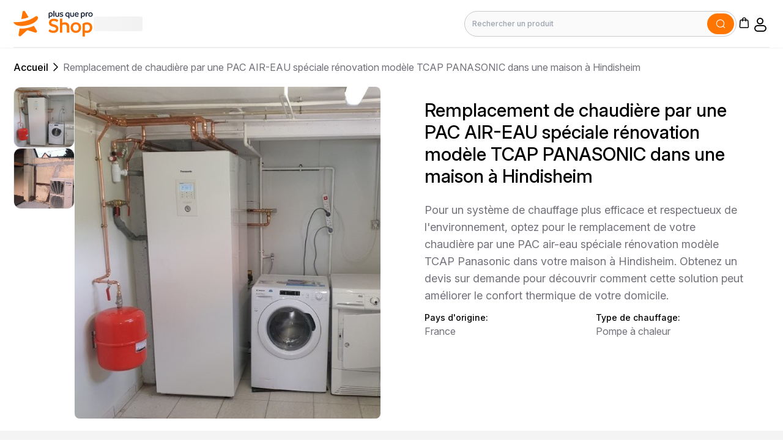

--- FILE ---
content_type: text/html; charset=UTF-8
request_url: https://www.plus-que-pro.shop/p/remplacement-chaudiere-par-une-pac-air-eau-speciale-renovation-modele-tcap-panasonic-dans-une-maison-a-hindisheim
body_size: 41274
content:
<!-- SEO Meta Content -->

<!-- Page Layout -->
<!DOCTYPE html>
<html
    lang="fr"
    dir="ltr"
>
<head>
    

    <title>Remplacement de chaudière par une PAC AIR-EAU spéciale rénovation modèle TCAP PANASONIC dans une maison à Hindisheim |  | Plus que pro Shop</title>

    <meta charset="UTF-8">

    
    <meta
        http-equiv="X-UA-Compatible"
        content="IE=edge"
    >
    <meta
        http-equiv="content-language"
        content="fr"
    >

    <meta
        name="viewport"
        content="width=device-width, initial-scale=1"
    >
    <meta
        name="base-url"
        content="https://www.plus-que-pro.shop"
    >
    <meta
        name="currency"
        content="{&quot;id&quot;:1,&quot;code&quot;:&quot;EUR&quot;,&quot;name&quot;:&quot;Euro&quot;,&quot;symbol&quot;:&quot;\u20ac&quot;,&quot;decimal&quot;:2,&quot;group_separator&quot;:&quot;,&quot;,&quot;decimal_separator&quot;:&quot;.&quot;,&quot;currency_position&quot;:null,&quot;created_at&quot;:null,&quot;updated_at&quot;:null}"
    >

        <meta name="description" content="Remplacement de chaudière par une PAC AIR-EAU spéciale rénovation modèle TCAP PANASONIC dans une maison à Hindisheim -  | Plus que pro Shop"/>

    <meta name="keywords" content=""/>

            <script type="application/ld+json">
            {"@context":"https:\/\/schema.org\/","@type":"Product","name":"Remplacement de chaudi\u00e8re par une PAC AIR-EAU sp\u00e9ciale r\u00e9novation mod\u00e8le TCAP PANASONIC dans une maison \u00e0 Hindisheim","description":"<p><strong>Optez pour une solution de chauffage plus efficace et respectueuse de l'environnement !<\/strong><\/p>\n<p>En rempla&ccedil;ant votre vieille chaudi&egrave;re par une PAC air-eau sp&eacute;cialement con&ccedil;ue pour la r&eacute;novation, le mod&egrave;le TCAP Panasonic, dans votre maison &agrave; Hindisheim.<\/p>\n<p>Cette mise &agrave; niveau vous permettra de r&eacute;aliser des &eacute;conomies d'&eacute;nergie significatives tout en maintenant un niveau de confort optimal. Obtenez un devis sur demande pour d&eacute;couvrir comment cette solution peut am&eacute;liorer le chauffage de votre domicile, r&eacute;duire vos co&ucirc;ts &eacute;nerg&eacute;tiques et minimiser l'impact sur la plan&egrave;te.<\/p>\n<p><em>Faites le choix intelligent pour votre maison et pour l'environnement en optant pour cette solution de chauffage avanc&eacute;e. <\/em><\/p>\n<p>&nbsp;<\/p>","url":"https:\/\/www.plus-que-pro.shop\/p\/remplacement-chaudiere-par-une-pac-air-eau-speciale-renovation-modele-tcap-panasonic-dans-une-maison-a-hindisheim","image":["https:\/\/www.plus-que-pro.shop\/medias\/products\/2023\/09\/25\/remplacement-chaudiere-par-une-pac-air-eau-speciale-renovation-modele-tcap-panasonic-dans-une-maison-a-hindisheim-0-1713957673.jpg","https:\/\/www.plus-que-pro.shop\/medias\/products\/2023\/09\/25\/remplacement-chaudiere-par-une-pac-air-eau-speciale-renovation-modele-tcap-panasonic-dans-une-maison-a-hindisheim-1-1713957673.jpg"],"sku":"6098","offers":{"@type":"Offer","priceCurrency":"EUR","price":"0.0000","availability":"https:\/\/schema.org\/InStock"}}
        </script>
    
    
    <meta name="twitter:card" content="summary_large_image" />

    <meta name="twitter:title" content="Remplacement de chaudière par une PAC AIR-EAU spéciale rénovation modèle TCAP PANASONIC dans une maison à Hindisheim" />

    <meta name="twitter:description" content="Optez pour une solution de chauffage plus efficace et respectueuse de l&#039;environnement !
En rempla&amp;ccedil;ant votre vieille chaudi&amp;egrave;re par une PAC air-eau sp&amp;eacute;cialement con&amp;ccedil;ue pour la r&amp;eacute;novation, le mod&amp;egrave;le TCAP Panasonic, dans votre maison &amp;agrave; Hindisheim.
Cette mise &amp;agrave; niveau vous permettra de r&amp;eacute;aliser des &amp;eacute;conomies d&#039;&amp;eacute;nergie significatives tout en maintenant un niveau de confort optimal. Obtenez un devis sur demande pour d&amp;eacute;couvrir comment cette solution peut am&amp;eacute;liorer le chauffage de votre domicile, r&amp;eacute;duire vos co&amp;ucirc;ts &amp;eacute;nerg&amp;eacute;tiques et minimiser l&#039;impact sur la plan&amp;egrave;te.
Faites le choix intelligent pour votre maison et pour l&#039;environnement en optant pour cette solution de chauffage avanc&amp;eacute;e. 
&amp;nbsp;" />

    <meta name="twitter:image:alt" content="" />

    <meta name="twitter:image" content="https://www.plus-que-pro.shop/medias/products/2023/09/25/remplacement-chaudiere-par-une-pac-air-eau-speciale-renovation-modele-tcap-panasonic-dans-une-maison-a-hindisheim-0-1713957673.jpg" />

    <meta property="og:type" content="og:product" />

    <meta property="og:title" content="Remplacement de chaudière par une PAC AIR-EAU spéciale rénovation modèle TCAP PANASONIC dans une maison à Hindisheim" />

    <meta property="og:image" content="https://www.plus-que-pro.shop/medias/products/2023/09/25/remplacement-chaudiere-par-une-pac-air-eau-speciale-renovation-modele-tcap-panasonic-dans-une-maison-a-hindisheim-0-1713957673.jpg" />

    <meta property="og:description" content="Optez pour une solution de chauffage plus efficace et respectueuse de l&#039;environnement !
En rempla&amp;ccedil;ant votre vieille chaudi&amp;egrave;re par une PAC air-eau sp&amp;eacute;cialement con&amp;ccedil;ue pour la r&amp;eacute;novation, le mod&amp;egrave;le TCAP Panasonic, dans votre maison &amp;agrave; Hindisheim.
Cette mise &amp;agrave; niveau vous permettra de r&amp;eacute;aliser des &amp;eacute;conomies d&#039;&amp;eacute;nergie significatives tout en maintenant un niveau de confort optimal. Obtenez un devis sur demande pour d&amp;eacute;couvrir comment cette solution peut am&amp;eacute;liorer le chauffage de votre domicile, r&amp;eacute;duire vos co&amp;ucirc;ts &amp;eacute;nerg&amp;eacute;tiques et minimiser l&#039;impact sur la plan&amp;egrave;te.
Faites le choix intelligent pour votre maison et pour l&#039;environnement en optant pour cette solution de chauffage avanc&amp;eacute;e. 
&amp;nbsp;" />

    <meta property="og:url" content="https://www.plus-que-pro.shop/p/remplacement-chaudiere-par-une-pac-air-eau-speciale-renovation-modele-tcap-panasonic-dans-une-maison-a-hindisheim" />

            <link
            rel="icon" type="image/png"
            href="https://www.plus-que-pro.shop/themes/shop/pqpshop/build/assets/32x32-6f0f4cf5.png"
            sizes="32x32"
        />
            <link
            rel="icon" type="image/png"
            href="https://www.plus-que-pro.shop/themes/shop/pqpshop/build/assets/120x120-a3f437c3.png"
            sizes="120x120"
        />
            <link
            rel="icon" type="image/png"
            href="https://www.plus-que-pro.shop/themes/shop/pqpshop/build/assets/144x144-0d1ff348.png"
            sizes="144x144"
        />
            <link
            rel="icon" type="image/png"
            href="https://www.plus-que-pro.shop/themes/shop/pqpshop/build/assets/152x152-2d64e324.png"
            sizes="152x152"
        />
            <link
            rel="icon" type="image/png"
            href="https://www.plus-que-pro.shop/themes/shop/pqpshop/build/assets/192x192-9be2a75b.png"
            sizes="192x192"
        />
    
    <link rel="preconnect" href="https://fonts.googleapis.com">
    <link rel="preconnect" href="https://fonts.gstatic.com" crossorigin>
    <link href="https://fonts.googleapis.com/css2?family=Inter:ital,opsz,wght@0,14..32,100..900;1,14..32,100..900&family=Poppins:ital,wght@0,100;0,200;0,300;0,400;0,500;0,600;0,700;0,800;0,900;1,100;1,200;1,300;1,400;1,500;1,600;1,700;1,800;1,900&display=swap" rel="stylesheet">

    

            <link rel="canonical" href="https://www.plus-que-pro.shop/p/remplacement-chaudiere-par-une-pac-air-eau-speciale-renovation-modele-tcap-panasonic-dans-une-maison-a-hindisheim">
    
    <link rel="preload" as="style" href="https://www.plus-que-pro.shop/themes/shop/pqpshop/build/assets/app-96e31679.css" /><link rel="modulepreload" href="https://www.plus-que-pro.shop/themes/shop/pqpshop/build/assets/app-ea64006d.js" /><link rel="stylesheet" href="https://www.plus-que-pro.shop/themes/shop/pqpshop/build/assets/app-96e31679.css" /><script type="module" src="https://www.plus-que-pro.shop/themes/shop/pqpshop/build/assets/app-ea64006d.js"></script>
    
    <style>
        
    </style>

    <!-- Google Tag Manager -->
    <script>
        (function(w,d,s,l,i){w[l]=w[l]||[];w[l].push({'gtm.start':
                new Date().getTime(),event:'gtm.js'});var f=d.getElementsByTagName(s)[0],
            j=d.createElement(s),dl=l!='dataLayer'?'&l='+l:'';j.async=true;j.src=
            'https://www.googletagmanager.com/gtm.js?id='+i+dl;f.parentNode.insertBefore(j,f);
        })(window,document,'script','dataLayer','GTM-WNPVJHF');
    </script>
    <!-- End Google Tag Manager -->

                <script src="https://challenges.cloudflare.com/turnstile/v0/api.js?render=explicit"></script>
    
    
</head>

<body>
    <!-- Google Tag Manager (noscript) -->
    <noscript>
        <iframe src="https://www.googletagmanager.com/ns.html?id=GTM-WNPVJHF"
                height="0" width="0" style="display:none;visibility:hidden"></iframe>
    </noscript>
    <!-- End Google Tag Manager (noscript) -->



<a
    href="#main"
    class="skip-to-main-content-link"
>
    Skip to main content
</a>

<div id="app">
    <!-- Flash Message Blade Component -->
    <v-flash-group ref='flashes'></v-flash-group>


    <!-- Confirm Modal Blade Component -->
    <v-modal-confirm ref="confirmModal"></v-modal-confirm>


    <!-- Page Header Blade Component -->
            <header class="shadow-gray sticky top-0 z-[999] bg-white shadow-sm max-lg:shadow-none">
    <div class="flex flex-wrap max-lg:hidden">
    <div class="container">
    <div class="flex min-h-[78px] w-full justify-between border border-b border-l-0 border-r-0 border-t-0 max-1180:px-8">
        <!--
            This section will provide categories for the first, second, and third levels. If
            additional levels are required, users can customize them according to their needs.
        -->
        <!-- Left Nagivation Section -->
        <div class="flex items-center gap-x-10 max-[1180px]:gap-x-5">
            

            <a
                href="https://www.plus-que-pro.shop"
                aria-label="Bagisto"
            >
                <img
                    src="https://www.plus-que-pro.shop/themes/shop/pqpshop/build/assets/logo-af771c3e.svg"
                    width="131"
                    height="29"
                    alt="Plus que Pro Shop"
                >
            </a>

            

            

            <v-desktop-category>
                <div class="flex items-center gap-5">
                    <span
                        class="shimmer h-6 w-20 rounded"
                        role="presentation"
                    ></span>
                </div>
            </v-desktop-category>

            
        </div>

        <!-- Right Nagivation Section -->
        <div class="flex items-center gap-x-9 max-[1100px]:gap-x-6 max-lg:gap-x-8">

            

            <!-- Search Bar Container -->
            <div class="relative w-full">
                <form
                    action="https://www.plus-que-pro.shop/search"
                    class="relative flex max-w-[445px] items-center"
                    role="search"
                >
                    <label
                        for="organic-search"
                        class="sr-only"
                    >
                        Rechercher                    </label>
                    <input
                        type="text"
                        name="query"
                        value=""
                        class="block md:w-[500px] w-full rounded-full border pl-3 pr-11 py-3 text-xs font-medium text-gray-900 transition-all border-pqpDeep-100 focus:border-pqpOrange-200 focus:outline-none bg-[#FAFAFA]"
                        minlength="0"
                        maxlength="1000"
                        placeholder="Rechercher un produit"
                        aria-label="Rechercher un produit"
                        aria-required="true"
                        pattern="[^\\]+"
                        required
                    >

                    <button type="submit"
                            class="icon-search text-white absolute top-1 flex items-center text-xl bg-pqpOrange-500 right-1 rounded-full pb-2 p-1.5 px-3"
                            aria-label="Soumettre">

                    </button>

    
    
    
                </form>
            </div>

            

            <!-- Right Navigation Links -->
            <div class="mt-1.5 flex gap-x-8 max-[1100px]:gap-x-6 max-lg:gap-x-8">

                

                <!-- Compare -->
                
                

                

                <!-- Mini cart -->
                                    <!-- Mini Cart Vue Component -->
<v-mini-cart>
    <span
        class="icon-cart cursor-pointer text-2xl"
        role="button"
        aria-label="Panier d'achat"
    ></span>
</v-mini-cart>

                
                

                

                <!-- user profile -->
                <v-dropdown position="bottom-right" class="relative">
            <span
                            class="icon-users inline-block cursor-pointer text-3xl"
                            role="button"
                            aria-label="Profil"
                            tabindex="0"
                        ></span>

        <template v-slot:toggle>
            <span
                            class="icon-users inline-block cursor-pointer text-3xl"
                            role="button"
                            aria-label="Profil"
                            tabindex="0"
                        ></span>
        </template>
    
            <template v-slot:content>
            <div class="p-5">
                <div class="grid gap-2.5">
                                <p class="font-dmserif text-xl">
                                    Bienvenue, invité                                </p>

                                <p class="text-sm">
                                    Gérez le panier et vos commandes                                </p>
                            </div>

                            <p class="py-2px mt-3 w-full border border-zinc-200"></p>

                            

                            <div class="mt-6 flex gap-4">
                                

                                <a
                                    href="https://www.plus-que-pro.shop/customer/login"
                                    class="primary-button m-0 mx-auto block w-max rounded-2xl px-7 text-center text-base max-md:rounded-lg ltr:ml-0 rtl:mr-0"
                                >
                                    Se connecter                                </a>

                                <a
                                    href="https://www.plus-que-pro.shop/customer/register"
                                    class="secondary-button m-0 mx-auto block w-max rounded-2xl border-2 px-7 text-center text-base max-md:rounded-lg max-md:py-3 ltr:ml-0 rtl:mr-0"
                                >
                                    Créer mon compte                                </a>

                                
                            </div>
            </div>
        </template>
    
    </v-dropdown>



                
            </div>
        </div>
    </div>
</div>


</div>

    <!--
    This code needs to be refactored to reduce the amount of PHP in the Blade
    template as much as possible.
-->

<div class="flex flex-wrap gap-4 p-4 shadow-sm lg:hidden">
    <div class="flex w-full items-center justify-between">
        <!-- Left Navigation -->
        <div class="flex items-center gap-x-1.5">

            

            <a
                href="https://www.plus-que-pro.shop"
                aria-label="Bagisto"
            >
                <img
                    class="max-h-[30px]"
                    src="https://www.plus-que-pro.shop/themes/shop/pqpshop/build/assets/logo-af771c3e.svg"
                    alt="Plus que Pro Shop"
                >
            </a>

            
        </div>

        <!-- Right Navigation -->
        <div>
            <div class="flex items-center gap-x-5 max-md:gap-x-4">
                

                
                

                

                                    <!-- Mini Cart Vue Component -->
<v-mini-cart>
    <span
        class="icon-cart cursor-pointer text-2xl"
        role="button"
        aria-label="Panier d'achat"
    ></span>
</v-mini-cart>

                


                <!-- For Large screens -->
                <div class="max-md:hidden">
                    <v-dropdown position="bottom-right" class="relative">
            <span class="icon-users cursor-pointer text-2xl"></span>

        <template v-slot:toggle>
            <span class="icon-users cursor-pointer text-2xl"></span>
        </template>
    
            <template v-slot:content>
            <div class="p-5">
                <div class="grid gap-2.5">
                                    <p class="font-dmserif text-xl">
                                        Bienvenue, invité                                    </p>

                                    <p class="text-sm">
                                        Gérez le panier et vos commandes                                    </p>
                                </div>

                                <p class="py-2px mt-3 w-full border border-zinc-200"></p>

                                

                                <div class="mt-6 flex gap-4">
                                    

                                    <a
                                        href="https://www.plus-que-pro.shop/customer/login"
                                        class="m-0 mx-auto block w-max cursor-pointer rounded-2xl bg-pqpOrange-500 px-7 py-4 text-center text-base font-medium text-pqpOrange-50 ltr:ml-0 rtl:mr-0"
                                    >
                                        Se connecter                                    </a>

                                    <a
                                        href="https://www.plus-que-pro.shop/customer/register"
                                        class="m-0 mx-auto block w-max cursor-pointer rounded-2xl border-2 border-pqpOrange-500 bg-white px-7 py-3.5 text-center text-base font-medium ltr:ml-0 rtl:mr-0"
                                    >
                                        Créer mon compte                                    </a>

                                    
                                </div>
            </div>
        </template>
    
    </v-dropdown>


                </div>

                <!-- For Medium and small screen -->
                <div class="md:hidden">
                                            <a
                            href="https://www.plus-que-pro.shop/customer/login"
                            aria-label="Compte"
                        >
                            <span class="icon-users cursor-pointer text-2xl"></span>
                        </a>
                    
                    <!-- Customers Dropdown -->
                                    </div>

                <!-- Menu -->
                <v-mobile-category></v-mobile-category>
                <!-- end Menu -->
            </div>
        </div>
    </div>

    

    <!-- Serach Catalog Form -->
    <form action="https://www.plus-que-pro.shop/search" class="flex w-full items-center z-0">
        <label
            for="organic-search"
            class="sr-only"
        >
            Rechercher        </label>

        <div class="relative w-full">
            <div class="icon-search pointer-events-none absolute top-3 flex items-center text-2xl max-md:text-xl max-sm:top-2.5 ltr:left-3 rtl:right-3"></div>

            <input
                type="text"
                class="block w-full rounded-xl border border-['#E3E3E3'] px-11 py-3.5 text-sm font-medium text-gray-900 max-md:rounded-lg max-md:px-10 max-md:py-3 max-md:font-normal max-sm:text-xs"
                name="query"
                value=""
                placeholder="Rechercher un produit"
                required
            >

                    </div>
    </form>

    

</div>

</header>


    
    

    <!-- Page Content Blade Component -->
    <main id="main">
        <!-- Page Title -->
     
    

    <article class="bg-white py-5">
        <!-- Breadcrumbs -->
                    <div class="container mb-5">
                <div class="flex justify-start">
    <div class="flex items-center gap-x-3.5 max-w-full">
        <nav aria-label="" class="max-w-full">
        <ol class="flex gap-2 overflow-x-auto max-w-full">
                                                <li class="flex items-center gap-x-2.5 text-base font-medium max-sm:font-normal max-sm:text-sm whitespace-nowrap">
                        <a href="https://www.plus-que-pro.shop">
                            Accueil
                        </a>

                        <span class="icon-arrow-right rtl:icon-arrow-left text-2xl"></span>
                    </li>
                                                                <li
                        class="flex items-center gap-x-2.5 text-base text-zinc-500 after:content-['/'] after:last:hidden ltr:ml-2.5 rtl:mr-0 max-sm:font-normal whitespace-nowrap max-sm:text-sm inline-block min-w-[150px]"
                        aria-current="page"
                    >
                        <span class="truncate block">
                            Remplacement de chaudière par une PAC AIR-EAU spéciale rénovation modèle TCAP PANASONIC dans une maison à Hindisheim
                        </span>

                    </li>
                                    </ol>
    </nav>

    </div>
</div>
            </div>
        
        <!-- Product Information Vue Component -->
        <v-product :initial-product='{"id":6098,"sku":"6098","external_source":null,"external_id":null,"type":"simple","is_generic":0,"parent_id":null,"attribute_family_id":1,"is_quotation":true,"display_price":false,"additional":{"seller_id":136},"created_at":"2025-03-06T09:35:24.000000Z","updated_at":"2025-03-06T09:35:24.000000Z","mirakl_product_id":"7af65190-8d5e-468f-a7ce-d6907b2f234f","variant_group_code":null,"mirakl_update_date":null,"synchronized_at":null,"standard_delivery_price":null,"url_key":"remplacement-chaudiere-par-une-pac-air-eau-speciale-renovation-modele-tcap-panasonic-dans-une-maison-a-hindisheim","visible_individually":1,"status":1,"meta_title":null,"meta_description":null,"name":"Remplacement de chaudi\u00e8re par une PAC AIR-EAU sp\u00e9ciale r\u00e9novation mod\u00e8le TCAP PANASONIC dans une maison \u00e0 Hindisheim","obligatory_mentions":null,"eco_tax":0,"eco_tax_price":null,"private_copy":0,"private_copy_price":null,"standard_delivery":1,"click_and_collect":1,"split_payment":0,"ranking":20,"meta_keywords":null,"description":"\u003Cp\u003E\u003Cstrong\u003EOptez pour une solution de chauffage plus efficace et respectueuse de l\u0027environnement !\u003C\/strong\u003E\u003C\/p\u003E\n\u003Cp\u003EEn rempla\u0026ccedil;ant votre vieille chaudi\u0026egrave;re par une PAC air-eau sp\u0026eacute;cialement con\u0026ccedil;ue pour la r\u0026eacute;novation, le mod\u0026egrave;le TCAP Panasonic, dans votre maison \u0026agrave; Hindisheim.\u003C\/p\u003E\n\u003Cp\u003ECette mise \u0026agrave; niveau vous permettra de r\u0026eacute;aliser des \u0026eacute;conomies d\u0027\u0026eacute;nergie significatives tout en maintenant un niveau de confort optimal. Obtenez un devis sur demande pour d\u0026eacute;couvrir comment cette solution peut am\u0026eacute;liorer le chauffage de votre domicile, r\u0026eacute;duire vos co\u0026ucirc;ts \u0026eacute;nerg\u0026eacute;tiques et minimiser l\u0027impact sur la plan\u0026egrave;te.\u003C\/p\u003E\n\u003Cp\u003E\u003Cem\u003EFaites le choix intelligent pour votre maison et pour l\u0027environnement en optant pour cette solution de chauffage avanc\u0026eacute;e. \u003C\/em\u003E\u003C\/p\u003E\n\u003Cp\u003E\u0026nbsp;\u003C\/p\u003E","tax_category_id":1,"price":null,"price_excluding_tax":null,"short_description":"Pour un syst\u00e8me de chauffage plus efficace et respectueux de l\u0027environnement, optez pour le remplacement de votre chaudi\u00e8re par une PAC air-eau sp\u00e9ciale r\u00e9novation mod\u00e8le TCAP Panasonic dans votre maison \u00e0 Hindisheim. Obtenez un devis sur demande pour d\u00e9couvrir comment cette solution peut am\u00e9liorer le confort thermique de votre domicile.","weight":"0.1","product_number":null,"custom_selectors":"[{\u0022id\u0022:1,\u0022name\u0022:\u0022Pays d\u0027origine\u0022,\u0022position\u0022:1,\u0022options\u0022:[{\u0022value\u0022:\u0022France\u0022,\u0022position\u0022:1}]},{\u0022id\u0022:2,\u0022name\u0022:\u0022Type de chauffage\u0022,\u0022position\u0022:2,\u0022options\u0022:[{\u0022value\u0022:\u0022Pompe \\u00e0 chaleur\u0022,\u0022position\u0022:1}]}]","manage_stock":0,"oney_shopper_pays":0,"split_payment_option":null,"new":0,"featured":0,"guest_checkout":0,"direct_link_only":0,"expiration_date":null,"special_price":null,"special_price_from":null,"special_price_to":null,"special_price_excluding_tax":null,"attribute_family":{"id":1,"code":"default","name":"D\u00e9faut","status":0,"is_user_defined":1},"attribute_values":[{"id":30766,"locale":"fr","channel":null,"text_value":"Pour un syst\u00e8me de chauffage plus efficace et respectueux de l\u0027environnement, optez pour le remplacement de votre chaudi\u00e8re par une PAC air-eau sp\u00e9ciale r\u00e9novation mod\u00e8le TCAP Panasonic dans votre maison \u00e0 Hindisheim. Obtenez un devis sur demande pour d\u00e9couvrir comment cette solution peut am\u00e9liorer le confort thermique de votre domicile.","boolean_value":null,"integer_value":null,"float_value":null,"datetime_value":null,"date_value":null,"json_value":null,"product_id":6098,"attribute_id":9,"unique_id":"fr|6098|9"},{"id":30767,"locale":"fr","channel":null,"text_value":"\u003Cp\u003E\u003Cstrong\u003EOptez pour une solution de chauffage plus efficace et respectueuse de l\u0027environnement !\u003C\/strong\u003E\u003C\/p\u003E\n\u003Cp\u003EEn rempla\u0026ccedil;ant votre vieille chaudi\u0026egrave;re par une PAC air-eau sp\u0026eacute;cialement con\u0026ccedil;ue pour la r\u0026eacute;novation, le mod\u0026egrave;le TCAP Panasonic, dans votre maison \u0026agrave; Hindisheim.\u003C\/p\u003E\n\u003Cp\u003ECette mise \u0026agrave; niveau vous permettra de r\u0026eacute;aliser des \u0026eacute;conomies d\u0027\u0026eacute;nergie significatives tout en maintenant un niveau de confort optimal. Obtenez un devis sur demande pour d\u0026eacute;couvrir comment cette solution peut am\u0026eacute;liorer le chauffage de votre domicile, r\u0026eacute;duire vos co\u0026ucirc;ts \u0026eacute;nerg\u0026eacute;tiques et minimiser l\u0027impact sur la plan\u0026egrave;te.\u003C\/p\u003E\n\u003Cp\u003E\u003Cem\u003EFaites le choix intelligent pour votre maison et pour l\u0027environnement en optant pour cette solution de chauffage avanc\u0026eacute;e. \u003C\/em\u003E\u003C\/p\u003E\n\u003Cp\u003E\u0026nbsp;\u003C\/p\u003E","boolean_value":null,"integer_value":null,"float_value":null,"datetime_value":null,"date_value":null,"json_value":null,"product_id":6098,"attribute_id":10,"unique_id":"fr|6098|10"},{"id":30768,"locale":null,"channel":null,"text_value":"0.1","boolean_value":null,"integer_value":null,"float_value":null,"datetime_value":null,"date_value":null,"json_value":null,"product_id":6098,"attribute_id":22,"unique_id":"6098|22"},{"id":30769,"locale":null,"channel":null,"text_value":"6098","boolean_value":null,"integer_value":null,"float_value":null,"datetime_value":null,"date_value":null,"json_value":null,"product_id":6098,"attribute_id":1,"unique_id":"6098|1"},{"id":30770,"locale":"fr","channel":null,"text_value":"Remplacement de chaudi\u00e8re par une PAC AIR-EAU sp\u00e9ciale r\u00e9novation mod\u00e8le TCAP PANASONIC dans une maison \u00e0 Hindisheim","boolean_value":null,"integer_value":null,"float_value":null,"datetime_value":null,"date_value":null,"json_value":null,"product_id":6098,"attribute_id":2,"unique_id":"fr|6098|2"},{"id":30771,"locale":"fr","channel":null,"text_value":"remplacement-chaudiere-par-une-pac-air-eau-speciale-renovation-modele-tcap-panasonic-dans-une-maison-a-hindisheim","boolean_value":null,"integer_value":null,"float_value":null,"datetime_value":null,"date_value":null,"json_value":null,"product_id":6098,"attribute_id":3,"unique_id":"fr|6098|3"},{"id":30772,"locale":null,"channel":null,"text_value":null,"boolean_value":null,"integer_value":null,"float_value":null,"datetime_value":null,"date_value":null,"json_value":"[{\u0022id\u0022:1,\u0022name\u0022:\u0022Pays d\u0027origine\u0022,\u0022position\u0022:1,\u0022options\u0022:[{\u0022value\u0022:\u0022France\u0022,\u0022position\u0022:1}]},{\u0022id\u0022:2,\u0022name\u0022:\u0022Type de chauffage\u0022,\u0022position\u0022:2,\u0022options\u0022:[{\u0022value\u0022:\u0022Pompe \\u00e0 chaleur\u0022,\u0022position\u0022:1}]}]","product_id":6098,"attribute_id":29,"unique_id":"6098|29"},{"id":30773,"locale":null,"channel":"default","text_value":null,"boolean_value":0,"integer_value":null,"float_value":null,"datetime_value":null,"date_value":null,"json_value":null,"product_id":6098,"attribute_id":28,"unique_id":"default|6098|28"},{"id":30774,"locale":null,"channel":null,"text_value":null,"boolean_value":0,"integer_value":null,"float_value":null,"datetime_value":null,"date_value":null,"json_value":null,"product_id":6098,"attribute_id":5,"unique_id":"6098|5"},{"id":30775,"locale":null,"channel":null,"text_value":null,"boolean_value":0,"integer_value":null,"float_value":null,"datetime_value":null,"date_value":null,"json_value":null,"product_id":6098,"attribute_id":6,"unique_id":"6098|6"},{"id":30776,"locale":null,"channel":null,"text_value":null,"boolean_value":1,"integer_value":null,"float_value":null,"datetime_value":null,"date_value":null,"json_value":null,"product_id":6098,"attribute_id":7,"unique_id":"6098|7"},{"id":30777,"locale":null,"channel":"default","text_value":null,"boolean_value":1,"integer_value":null,"float_value":null,"datetime_value":null,"date_value":null,"json_value":null,"product_id":6098,"attribute_id":8,"unique_id":"default|6098|8"},{"id":30778,"locale":null,"channel":null,"text_value":null,"boolean_value":0,"integer_value":null,"float_value":null,"datetime_value":null,"date_value":null,"json_value":null,"product_id":6098,"attribute_id":26,"unique_id":"6098|26"}],"reviews":[],"images":[{"id":4233,"type":"images","path":"products\/2023\/09\/25\/remplacement-chaudiere-par-une-pac-air-eau-speciale-renovation-modele-tcap-panasonic-dans-une-maison-a-hindisheim-0-1713957673.jpg","product_id":6098,"position":0,"url":"https:\/\/www.plus-que-pro.shop\/medias\/products\/2023\/09\/25\/remplacement-chaudiere-par-une-pac-air-eau-speciale-renovation-modele-tcap-panasonic-dans-une-maison-a-hindisheim-0-1713957673.jpg"},{"id":4234,"type":"images","path":"products\/2023\/09\/25\/remplacement-chaudiere-par-une-pac-air-eau-speciale-renovation-modele-tcap-panasonic-dans-une-maison-a-hindisheim-1-1713957673.jpg","product_id":6098,"position":1,"url":"https:\/\/www.plus-que-pro.shop\/medias\/products\/2023\/09\/25\/remplacement-chaudiere-par-une-pac-air-eau-speciale-renovation-modele-tcap-panasonic-dans-une-maison-a-hindisheim-1-1713957673.jpg"}],"price_indices":[{"id":6832,"product_id":6098,"customer_group_id":1,"channel_id":1,"min_price":"0.0000","regular_min_price":"0.0000","max_price":"0.0000","regular_max_price":"0.0000","created_at":null,"updated_at":null},{"id":6833,"product_id":6098,"customer_group_id":2,"channel_id":1,"min_price":"0.0000","regular_min_price":"0.0000","max_price":"0.0000","regular_max_price":"0.0000","created_at":null,"updated_at":null},{"id":6834,"product_id":6098,"customer_group_id":3,"channel_id":1,"min_price":"0.0000","regular_min_price":"0.0000","max_price":"0.0000","regular_max_price":"0.0000","created_at":null,"updated_at":null}]}'>
            <!-- Server-side rendered content (visible without JS) -->
            <div class="container">
    <div class="md:grid md:grid-cols-2 md:gap-9">
        <!-- Product Images Gallery (SSR for SEO) -->
        <div class="flex gap-8 max-1180:hidden">
            

                <!-- Thumbnails (left side, vertical) -->
                <div class="flex flex-col gap-2.5 max-w-[100px] min-w-[100px] overflow-y-auto max-h-[540px]">
                                            <img
                            src="https://www.plus-que-pro.shop/medias/products/2023/09/25/remplacement-chaudiere-par-une-pac-air-eau-speciale-renovation-modele-tcap-panasonic-dans-une-maison-a-hindisheim-0-1713957673.jpg"
                            alt="Remplacement de chaudière par une PAC AIR-EAU spéciale rénovation modèle TCAP PANASONIC dans une maison à Hindisheim"
                            class="w-[100px] h-[100px] object-cover rounded-xl border cursor-pointer"
                            loading="lazy"
                            width="100"
                            height="100"
                        />
                                            <img
                            src="https://www.plus-que-pro.shop/medias/products/2023/09/25/remplacement-chaudiere-par-une-pac-air-eau-speciale-renovation-modele-tcap-panasonic-dans-une-maison-a-hindisheim-1-1713957673.jpg"
                            alt="Remplacement de chaudière par une PAC AIR-EAU spéciale rénovation modèle TCAP PANASONIC dans une maison à Hindisheim"
                            class="w-[100px] h-[100px] object-cover rounded-xl border cursor-pointer"
                            loading="lazy"
                            width="100"
                            height="100"
                        />
                                    </div>


            <!-- Main Image (right side) -->
            <div class="flex-1">
                <img
                    src="https://www.plus-que-pro.shop/medias/products/2023/09/25/remplacement-chaudiere-par-une-pac-air-eau-speciale-renovation-modele-tcap-panasonic-dans-une-maison-a-hindisheim-0-1713957673.jpg"
                    alt="Remplacement de chaudière par une PAC AIR-EAU spéciale rénovation modèle TCAP PANASONIC dans une maison à Hindisheim"
                    class="w-full h-auto object-cover rounded-lg"
                    loading="eager"
                    width="800"
                    height="800"
                />
            </div>
        </div>

        <!-- Mobile version (thumbnails below) -->
        <div class="hidden max-1180:block">
            <div class="w-full">
                <img
                    src="https://www.plus-que-pro.shop/medias/products/2023/09/25/remplacement-chaudiere-par-une-pac-air-eau-speciale-renovation-modele-tcap-panasonic-dans-une-maison-a-hindisheim-0-1713957673.jpg"
                    alt="Remplacement de chaudière par une PAC AIR-EAU spéciale rénovation modèle TCAP PANASONIC dans une maison à Hindisheim"
                    class="w-full h-auto object-cover rounded-lg"
                    loading="eager"
                    width="800"
                    height="800"
                />
            </div>

                            <div class="flex gap-2 mt-4 overflow-x-auto">
                                            <img
                            src="https://www.plus-que-pro.shop/medias/products/2023/09/25/remplacement-chaudiere-par-une-pac-air-eau-speciale-renovation-modele-tcap-panasonic-dans-une-maison-a-hindisheim-0-1713957673.jpg"
                            alt="Remplacement de chaudière par une PAC AIR-EAU spéciale rénovation modèle TCAP PANASONIC dans une maison à Hindisheim"
                            class="w-20 h-20 object-cover rounded border flex-shrink-0"
                            loading="lazy"
                            width="80"
                            height="80"
                        />
                                            <img
                            src="https://www.plus-que-pro.shop/medias/products/2023/09/25/remplacement-chaudiere-par-une-pac-air-eau-speciale-renovation-modele-tcap-panasonic-dans-une-maison-a-hindisheim-1-1713957673.jpg"
                            alt="Remplacement de chaudière par une PAC AIR-EAU spéciale rénovation modèle TCAP PANASONIC dans une maison à Hindisheim"
                            class="w-20 h-20 object-cover rounded border flex-shrink-0"
                            loading="lazy"
                            width="80"
                            height="80"
                        />
                                    </div>
                    </div>

        <!-- Details -->
        <div class="relative mt-5 px-4 md:px-9 md:px-5">
            <div class="flex justify-between gap-4">
                <h1 class="text-3xl font-medium max-sm:text-xl">
                    Remplacement de chaudière par une PAC AIR-EAU spéciale rénovation modèle TCAP PANASONIC dans une maison à Hindisheim
                </h1>
            </div>

            <div class="max-sm:mt-1.5 mt-6">
                <div class="transition-all duration-100 ease-out relative text-lg text-zinc-500 max-sm:text-sm [&>*]:text-zinc-500">
                    Pour un système de chauffage plus efficace et respectueux de l'environnement, optez pour le remplacement de votre chaudière par une PAC air-eau spéciale rénovation modèle TCAP Panasonic dans votre maison à Hindisheim. Obtenez un devis sur demande pour découvrir comment cette solution peut améliorer le confort thermique de votre domicile.
                </div>
            </div>

            <!-- Custom Selectors -->
                            
                                    <div class="mt-3">
                        <div class="grid md:grid-cols-2 gap-x-8 gap-y-4">
                                                            <div>
                                    <p class="text-sm font-medium">Pays d&#039;origine:</p>
                                                                            <p class="text-zinc-500">France</p>
                                                                    </div>
                                                            <div>
                                    <p class="text-sm font-medium">Type de chauffage:</p>
                                                                            <p class="text-zinc-500">Pompe à chaleur</p>
                                                                    </div>
                                                    </div>
                    </div>
                            
            <!-- Pricing -->
            
            
                        
            
        </div>
    </div>
</div>
        </v-product>
    </article>

    <section>
        <!-- Information Section -->
        

        <div class="bg-zinc-100">
            <div class="container">
                <div class="flex flex-row justify-start gap-8 bg-zinc-100 max-sm:gap-1.5">
                    <h3 class="cursor-default px-8 py-5 text-xl font-medium border-b-2 border-pqpOrange-500 !text-black transition max-md:px-4 max-md:py-3 max-md:text-sm max-sm:px-2.5 max-sm:py-2.5">
                        Description
                    </h3>
                </div>
            </div>
        </div>

        <div class="bg-white py-8">
            <div class="container">
                <div class="product-description">
                    <p><strong>Optez pour une solution de chauffage plus efficace et respectueuse de l'environnement !</strong></p>
<p>En rempla&ccedil;ant votre vieille chaudi&egrave;re par une PAC air-eau sp&eacute;cialement con&ccedil;ue pour la r&eacute;novation, le mod&egrave;le TCAP Panasonic, dans votre maison &agrave; Hindisheim.</p>
<p>Cette mise &agrave; niveau vous permettra de r&eacute;aliser des &eacute;conomies d'&eacute;nergie significatives tout en maintenant un niveau de confort optimal. Obtenez un devis sur demande pour d&eacute;couvrir comment cette solution peut am&eacute;liorer le chauffage de votre domicile, r&eacute;duire vos co&ucirc;ts &eacute;nerg&eacute;tiques et minimiser l'impact sur la plan&egrave;te.</p>
<p><em>Faites le choix intelligent pour votre maison et pour l'environnement en optant pour cette solution de chauffage avanc&eacute;e. </em></p>
<p>&nbsp;</p>
                </div>

                            </div>
        </div>
        
    </section>


    <div class="my-8">
        <!-- Featured Products -->
        <v-products-carousel
    src="https://www.plus-que-pro.shop/api/products/6098/related"
    title="Produits connexes"
    navigation-link=""
>
    <div class="container mt-20 max-md:mt-8 max-sm:mt-7">
    <div class="flex items-center justify-between">
        <h3 class="shimmer h-8 w-[200px] max-sm:h-7"></h3>

        <div class="flex items-center justify-between gap-8 max-lg:hidden">
            <span
                class="shimmer inline-block h-6 w-6"
                role="presentation"
            ></span>

            <span
                class="shimmer inline-block h-6 w-6 max-sm:hidden"
                role="presentation"
            ></span>
        </div>

        <div class="shimmer h-7 w-24 max-sm:h-5 max-sm:w-[68px] lg:hidden"></div>
    </div>

    <div class="scrollbar-hide mt-10 flex gap-8 overflow-auto pb-2.5 max-md:mt-5 max-sm:gap-4">
        <div class="grid gap-2.5 relative w-full max-sm:grid-cols-1 min-w-[291px] max-md:h-fit max-md:min-w-56 max-sm:min-w-[192px]">
        <div class="shimmer relative w-full rounded max-sm:!rounded-lg">
            <div class="after:content-[' '] relative after:block after:pb-[calc(100%+9px)]"></div>
        </div>

        <div class="grid content-start gap-2.5 max-sm:gap-1">
            <p class="shimmer h-4 w-3/4"></p>
            <p class="shimmer h-4 w-[55%]"></p>

            <!-- Needs to implement that in future -->
            <div class="mt-3 flex hidden gap-4">
                <span class="shimmer block h-[30px] w-[30px] rounded-full"></span>
                <span class="shimmer block h-[30px] w-[30px] rounded-full"></span>
            </div>
        </div>
    </div>
    <div class="grid gap-2.5 relative w-full max-sm:grid-cols-1 min-w-[291px] max-md:h-fit max-md:min-w-56 max-sm:min-w-[192px]">
        <div class="shimmer relative w-full rounded max-sm:!rounded-lg">
            <div class="after:content-[' '] relative after:block after:pb-[calc(100%+9px)]"></div>
        </div>

        <div class="grid content-start gap-2.5 max-sm:gap-1">
            <p class="shimmer h-4 w-3/4"></p>
            <p class="shimmer h-4 w-[55%]"></p>

            <!-- Needs to implement that in future -->
            <div class="mt-3 flex hidden gap-4">
                <span class="shimmer block h-[30px] w-[30px] rounded-full"></span>
                <span class="shimmer block h-[30px] w-[30px] rounded-full"></span>
            </div>
        </div>
    </div>
    <div class="grid gap-2.5 relative w-full max-sm:grid-cols-1 min-w-[291px] max-md:h-fit max-md:min-w-56 max-sm:min-w-[192px]">
        <div class="shimmer relative w-full rounded max-sm:!rounded-lg">
            <div class="after:content-[' '] relative after:block after:pb-[calc(100%+9px)]"></div>
        </div>

        <div class="grid content-start gap-2.5 max-sm:gap-1">
            <p class="shimmer h-4 w-3/4"></p>
            <p class="shimmer h-4 w-[55%]"></p>

            <!-- Needs to implement that in future -->
            <div class="mt-3 flex hidden gap-4">
                <span class="shimmer block h-[30px] w-[30px] rounded-full"></span>
                <span class="shimmer block h-[30px] w-[30px] rounded-full"></span>
            </div>
        </div>
    </div>
    <div class="grid gap-2.5 relative w-full max-sm:grid-cols-1 min-w-[291px] max-md:h-fit max-md:min-w-56 max-sm:min-w-[192px]">
        <div class="shimmer relative w-full rounded max-sm:!rounded-lg">
            <div class="after:content-[' '] relative after:block after:pb-[calc(100%+9px)]"></div>
        </div>

        <div class="grid content-start gap-2.5 max-sm:gap-1">
            <p class="shimmer h-4 w-3/4"></p>
            <p class="shimmer h-4 w-[55%]"></p>

            <!-- Needs to implement that in future -->
            <div class="mt-3 flex hidden gap-4">
                <span class="shimmer block h-[30px] w-[30px] rounded-full"></span>
                <span class="shimmer block h-[30px] w-[30px] rounded-full"></span>
            </div>
        </div>
    </div>
    </div>

    </div>
</v-products-carousel>

    </div>

    <!-- Upsell Products -->
    <v-products-carousel
    src="https://www.plus-que-pro.shop/api/products/6098/up-sell"
    title="Nous avons trouvé d&#039;autres produits qui pourraient vous plaire !"
    navigation-link=""
>
    <div class="container mt-20 max-md:mt-8 max-sm:mt-7">
    <div class="flex items-center justify-between">
        <h3 class="shimmer h-8 w-[200px] max-sm:h-7"></h3>

        <div class="flex items-center justify-between gap-8 max-lg:hidden">
            <span
                class="shimmer inline-block h-6 w-6"
                role="presentation"
            ></span>

            <span
                class="shimmer inline-block h-6 w-6 max-sm:hidden"
                role="presentation"
            ></span>
        </div>

        <div class="shimmer h-7 w-24 max-sm:h-5 max-sm:w-[68px] lg:hidden"></div>
    </div>

    <div class="scrollbar-hide mt-10 flex gap-8 overflow-auto pb-2.5 max-md:mt-5 max-sm:gap-4">
        <div class="grid gap-2.5 relative w-full max-sm:grid-cols-1 min-w-[291px] max-md:h-fit max-md:min-w-56 max-sm:min-w-[192px]">
        <div class="shimmer relative w-full rounded max-sm:!rounded-lg">
            <div class="after:content-[' '] relative after:block after:pb-[calc(100%+9px)]"></div>
        </div>

        <div class="grid content-start gap-2.5 max-sm:gap-1">
            <p class="shimmer h-4 w-3/4"></p>
            <p class="shimmer h-4 w-[55%]"></p>

            <!-- Needs to implement that in future -->
            <div class="mt-3 flex hidden gap-4">
                <span class="shimmer block h-[30px] w-[30px] rounded-full"></span>
                <span class="shimmer block h-[30px] w-[30px] rounded-full"></span>
            </div>
        </div>
    </div>
    <div class="grid gap-2.5 relative w-full max-sm:grid-cols-1 min-w-[291px] max-md:h-fit max-md:min-w-56 max-sm:min-w-[192px]">
        <div class="shimmer relative w-full rounded max-sm:!rounded-lg">
            <div class="after:content-[' '] relative after:block after:pb-[calc(100%+9px)]"></div>
        </div>

        <div class="grid content-start gap-2.5 max-sm:gap-1">
            <p class="shimmer h-4 w-3/4"></p>
            <p class="shimmer h-4 w-[55%]"></p>

            <!-- Needs to implement that in future -->
            <div class="mt-3 flex hidden gap-4">
                <span class="shimmer block h-[30px] w-[30px] rounded-full"></span>
                <span class="shimmer block h-[30px] w-[30px] rounded-full"></span>
            </div>
        </div>
    </div>
    <div class="grid gap-2.5 relative w-full max-sm:grid-cols-1 min-w-[291px] max-md:h-fit max-md:min-w-56 max-sm:min-w-[192px]">
        <div class="shimmer relative w-full rounded max-sm:!rounded-lg">
            <div class="after:content-[' '] relative after:block after:pb-[calc(100%+9px)]"></div>
        </div>

        <div class="grid content-start gap-2.5 max-sm:gap-1">
            <p class="shimmer h-4 w-3/4"></p>
            <p class="shimmer h-4 w-[55%]"></p>

            <!-- Needs to implement that in future -->
            <div class="mt-3 flex hidden gap-4">
                <span class="shimmer block h-[30px] w-[30px] rounded-full"></span>
                <span class="shimmer block h-[30px] w-[30px] rounded-full"></span>
            </div>
        </div>
    </div>
    <div class="grid gap-2.5 relative w-full max-sm:grid-cols-1 min-w-[291px] max-md:h-fit max-md:min-w-56 max-sm:min-w-[192px]">
        <div class="shimmer relative w-full rounded max-sm:!rounded-lg">
            <div class="after:content-[' '] relative after:block after:pb-[calc(100%+9px)]"></div>
        </div>

        <div class="grid content-start gap-2.5 max-sm:gap-1">
            <p class="shimmer h-4 w-3/4"></p>
            <p class="shimmer h-4 w-[55%]"></p>

            <!-- Needs to implement that in future -->
            <div class="mt-3 flex hidden gap-4">
                <span class="shimmer block h-[30px] w-[30px] rounded-full"></span>
                <span class="shimmer block h-[30px] w-[30px] rounded-full"></span>
            </div>
        </div>
    </div>
    </div>

    </div>
</v-products-carousel>


    <v-products-carousel
    src="https://www.plus-que-pro.shop/marketplace/top-selling-products/136"
    title="Meilleure vente"
    navigation-link=""
>
    <div class="container mt-20 max-md:mt-8 max-sm:mt-7">
    <div class="flex items-center justify-between">
        <h3 class="shimmer h-8 w-[200px] max-sm:h-7"></h3>

        <div class="flex items-center justify-between gap-8 max-lg:hidden">
            <span
                class="shimmer inline-block h-6 w-6"
                role="presentation"
            ></span>

            <span
                class="shimmer inline-block h-6 w-6 max-sm:hidden"
                role="presentation"
            ></span>
        </div>

        <div class="shimmer h-7 w-24 max-sm:h-5 max-sm:w-[68px] lg:hidden"></div>
    </div>

    <div class="scrollbar-hide mt-10 flex gap-8 overflow-auto pb-2.5 max-md:mt-5 max-sm:gap-4">
        <div class="grid gap-2.5 relative w-full max-sm:grid-cols-1 min-w-[291px] max-md:h-fit max-md:min-w-56 max-sm:min-w-[192px]">
        <div class="shimmer relative w-full rounded max-sm:!rounded-lg">
            <div class="after:content-[' '] relative after:block after:pb-[calc(100%+9px)]"></div>
        </div>

        <div class="grid content-start gap-2.5 max-sm:gap-1">
            <p class="shimmer h-4 w-3/4"></p>
            <p class="shimmer h-4 w-[55%]"></p>

            <!-- Needs to implement that in future -->
            <div class="mt-3 flex hidden gap-4">
                <span class="shimmer block h-[30px] w-[30px] rounded-full"></span>
                <span class="shimmer block h-[30px] w-[30px] rounded-full"></span>
            </div>
        </div>
    </div>
    <div class="grid gap-2.5 relative w-full max-sm:grid-cols-1 min-w-[291px] max-md:h-fit max-md:min-w-56 max-sm:min-w-[192px]">
        <div class="shimmer relative w-full rounded max-sm:!rounded-lg">
            <div class="after:content-[' '] relative after:block after:pb-[calc(100%+9px)]"></div>
        </div>

        <div class="grid content-start gap-2.5 max-sm:gap-1">
            <p class="shimmer h-4 w-3/4"></p>
            <p class="shimmer h-4 w-[55%]"></p>

            <!-- Needs to implement that in future -->
            <div class="mt-3 flex hidden gap-4">
                <span class="shimmer block h-[30px] w-[30px] rounded-full"></span>
                <span class="shimmer block h-[30px] w-[30px] rounded-full"></span>
            </div>
        </div>
    </div>
    <div class="grid gap-2.5 relative w-full max-sm:grid-cols-1 min-w-[291px] max-md:h-fit max-md:min-w-56 max-sm:min-w-[192px]">
        <div class="shimmer relative w-full rounded max-sm:!rounded-lg">
            <div class="after:content-[' '] relative after:block after:pb-[calc(100%+9px)]"></div>
        </div>

        <div class="grid content-start gap-2.5 max-sm:gap-1">
            <p class="shimmer h-4 w-3/4"></p>
            <p class="shimmer h-4 w-[55%]"></p>

            <!-- Needs to implement that in future -->
            <div class="mt-3 flex hidden gap-4">
                <span class="shimmer block h-[30px] w-[30px] rounded-full"></span>
                <span class="shimmer block h-[30px] w-[30px] rounded-full"></span>
            </div>
        </div>
    </div>
    <div class="grid gap-2.5 relative w-full max-sm:grid-cols-1 min-w-[291px] max-md:h-fit max-md:min-w-56 max-sm:min-w-[192px]">
        <div class="shimmer relative w-full rounded max-sm:!rounded-lg">
            <div class="after:content-[' '] relative after:block after:pb-[calc(100%+9px)]"></div>
        </div>

        <div class="grid content-start gap-2.5 max-sm:gap-1">
            <p class="shimmer h-4 w-3/4"></p>
            <p class="shimmer h-4 w-[55%]"></p>

            <!-- Needs to implement that in future -->
            <div class="mt-3 flex hidden gap-4">
                <span class="shimmer block h-[30px] w-[30px] rounded-full"></span>
                <span class="shimmer block h-[30px] w-[30px] rounded-full"></span>
            </div>
        </div>
    </div>
    </div>

    </div>
</v-products-carousel>



    <script type="text/javascript">
        document.addEventListener('DOMContentLoaded', function() {
            window.showOneyWidget = function() {
                // Détermine si le client paie les commissions Oney
                // Si la config est désactivée, le merchant paie toujours (is_free = true)
                // Sinon, on vérifie l'attribut oney_shopper_pays (si absent, par défaut le merchant paie)
                const enableShopperPays = true;
                const shopperPays = enableShopperPays ? false : false;
                const isFree = shopperPays ? "false" : "true";

                // Récupérer les options Oney disponibles pour ce produit depuis l'attribut split_payment_option
                const availableOptions = [];

                // Créer les filtres uniquement pour les options autorisées
                const filters = availableOptions.map(optionId => {
                    // Extraire le mode de paiement depuis l'ID (ex: "facilpay_3x" -> "3x")
                    const paymentMode = optionId.replace('facilpay_', '');

                    return {
                        payment_method: "bnpl",
                        payment_method_type: "split",
                        payment_mode: paymentMode,
                        is_free: isFree,
                        with_down_payment: "true"
                    };
                });

                // Si aucune option n'est disponible, ne pas afficher le widget
                if (filters.length === 0) {
                    console.warn('No Oney payment options available for this product');
                    return;
                }

                let options = {
                    country: "FR",
                    language: "FR",
                    merchant_guid: "444617c6c69c4e0aafe6d2d5ab18f0bb",
                    payment_amount: ,
                    merchant_name: "Plus que PRO",
                    merchant_address: "13 Rue de la Haye, 67300 Schiltigheim, France",
                    merchant_orias_number: "18 00 36 71",

                    filter_by: "filters",
                    filters: filters
                };

                if (typeof loadOneyWidget === 'function') {
                    loadOneyWidget(function () {
                        oneyMerchantApp.loadSimulationPopin({ options });
                    });
                } else {
                    console.error('loadOneyWidget function not available');
                }
            };
        });
    </script>
    </main>

    


    <!-- Page Services Blade Component -->
            <!--
    The ThemeCustomizationRepository repository is injected directly here because there is no way
    to retrieve it from the view composer, as this is an anonymous component.
-->


<!-- Features -->


    
    <!-- Page Footer Blade Component -->
            <!--
    The category repository is injected directly here because there is no way
    to retrieve it from the view composer, as this is an anonymous component.
-->

<!--
    This code needs to be refactored to reduce the amount of PHP in the Blade
    template as much as possible.
-->

<footer class="bg-pqpDeep-900 text-pqpDeep-900 text-white">

    <div class="max-w-4xl mx-auto px-4 sm:px-12 py-10">
        <div class="grid grid-cols-1 md:grid-cols-2 gap-4">
            <nav class="flex flex-col space-y-3">
                <a  data-href="aHR0cHM6Ly93d3cucGx1cy1xdWUtcHJvLnNob3A="  class="inline-block cursor-pointer">
                    <svg width="165" height="54" viewBox="0 0 165 54" fill="none" xmlns="http://www.w3.org/2000/svg">
    <path d="M76.339 4.01174C78.9611 4.01174 80.9503 5.5488 80.9503 8.51444C80.9503 11.4078 78.7984 13.0895 76.4114 13.0895C75.6881 13.0895 75.1094 13.0172 74.5669 12.8363V16.1636C74.2414 16.236 73.8978 16.254 73.5542 16.254C73.2107 16.254 72.8852 16.236 72.5235 16.1636V5.33181C73.3553 4.64465 74.7116 4.01174 76.339 4.01174ZM76.2667 11.2631C77.8219 11.2631 78.8888 10.2323 78.8888 8.53253C78.8888 6.88696 77.8219 5.89238 76.2486 5.89238C75.6519 5.89238 75.0913 6.01897 74.5669 6.3083V10.9195C75.0551 11.1546 75.5976 11.2631 76.2667 11.2631ZM83.3088 12.9087C82.9833 12.9087 82.6398 12.8906 82.2781 12.8182V0.95568C82.6036 0.883347 82.9472 0.865264 83.2908 0.865264C83.6343 0.865264 83.996 0.883347 84.3396 0.95568V12.8182C84.0141 12.8906 83.6524 12.9087 83.3088 12.9087ZM92.985 4.22873C93.3286 4.22873 93.6722 4.24682 94.0158 4.31915V12.1853C93.1478 12.6012 91.8277 13.0895 89.929 13.0895C87.2527 13.0895 86.0592 11.7694 86.0592 9.68985V4.31915C86.4208 4.24682 86.7644 4.22873 87.108 4.22873C87.4335 4.22873 87.7952 4.24682 88.1207 4.31915V9.0931C88.1207 10.4855 88.4823 11.2631 90.2002 11.2631C90.8693 11.2631 91.4299 11.1546 91.9543 10.9376V4.31915C92.2979 4.24682 92.6595 4.22873 92.985 4.22873ZM98.7269 13.1076C96.81 13.1076 95.6708 12.4385 95.1826 12.0226C95.3453 11.3716 95.6889 10.8833 96.1229 10.6121C96.6473 10.9918 97.4068 11.462 98.763 11.462C99.9746 11.462 100.409 11.0099 100.409 10.4313C100.409 9.8526 99.9203 9.5271 98.3833 9.29202C96.8643 9.05694 95.4176 8.49636 95.4176 6.68804C95.4176 5.09673 96.8462 4.01174 99.0162 4.01174C100.571 4.01174 101.674 4.44573 102.235 4.84356C102.145 5.47647 101.873 5.9828 101.457 6.3083C100.861 5.96472 99.9746 5.6573 98.9439 5.6573C97.8589 5.6573 97.3887 6.00088 97.3887 6.54338C97.3887 7.10396 97.7684 7.3752 99.2332 7.61029C101.096 7.89962 102.452 8.53253 102.452 10.2323C102.452 12.0226 101.078 13.1076 98.7269 13.1076ZM111.41 4.01174C113.019 4.01174 114.358 4.5904 115.153 5.29564L115.135 16.1636C114.792 16.236 114.448 16.254 114.104 16.254C113.779 16.254 113.417 16.236 113.092 16.1636V12.764C112.585 12.981 111.989 13.0895 111.32 13.0895C108.734 13.0895 106.708 11.5524 106.708 8.67719C106.708 5.72964 108.86 4.01174 111.41 4.01174ZM111.392 11.245C112.079 11.245 112.64 11.1184 113.11 10.8833V6.29021C112.567 6.00088 112.007 5.85622 111.428 5.85622C109.891 5.85622 108.77 6.92313 108.77 8.58678C108.77 10.2685 109.855 11.245 111.392 11.245ZM123.714 4.22873C124.058 4.22873 124.402 4.24682 124.745 4.31915V12.1853C123.877 12.6012 122.557 13.0895 120.658 13.0895C117.982 13.0895 116.789 11.7694 116.789 9.68985V4.31915C117.15 4.24682 117.494 4.22873 117.837 4.22873C118.163 4.22873 118.525 4.24682 118.85 4.31915V9.0931C118.85 10.4855 119.212 11.2631 120.93 11.2631C121.599 11.2631 122.159 11.1546 122.684 10.9376V4.31915C123.027 4.24682 123.389 4.22873 123.714 4.22873ZM134.23 7.88153C134.23 8.33361 134.212 8.62294 134.158 9.0931H128.1C128.263 10.5036 129.131 11.3716 130.559 11.3716C131.807 11.3716 132.53 10.8833 133.091 10.4855C133.543 10.7748 133.905 11.3535 133.977 11.8779C133.254 12.4566 132.133 13.0895 130.415 13.0895C127.847 13.0895 126.002 11.3897 126.002 8.58678C126.002 5.92855 127.865 4.01174 130.306 4.01174C132.603 4.01174 134.23 5.58497 134.23 7.88153ZM128.118 7.73687H132.223C132.223 6.72421 131.699 5.69347 130.306 5.67539C129.04 5.67539 128.263 6.56146 128.118 7.73687ZM142.8 4.01174C145.422 4.01174 147.412 5.5488 147.412 8.51444C147.412 11.4078 145.26 13.0895 142.873 13.0895C142.149 13.0895 141.571 13.0172 141.028 12.8363V16.1636C140.703 16.236 140.359 16.254 140.016 16.254C139.672 16.254 139.346 16.236 138.985 16.1636V5.33181C139.817 4.64465 141.173 4.01174 142.8 4.01174ZM142.728 11.2631C144.283 11.2631 145.35 10.2323 145.35 8.53253C145.35 6.88696 144.283 5.89238 142.71 5.89238C142.113 5.89238 141.553 6.01897 141.028 6.3083V10.9195C141.516 11.1546 142.059 11.2631 142.728 11.2631ZM152.284 4.01174C153.025 4.01174 153.64 4.08407 154.182 4.28298C154.182 4.93398 154.002 5.58497 153.64 6.05513C153.224 5.94663 152.79 5.89238 152.338 5.89238C151.669 5.89238 151.108 6.01897 150.729 6.23596V12.8182C150.403 12.8906 150.041 12.9087 149.698 12.9087C149.354 12.9087 149.011 12.8906 148.667 12.8182V5.24139C149.318 4.66273 150.638 4.01174 152.284 4.01174ZM158.621 13.0895C155.981 13.0895 154.118 11.2269 154.118 8.55061C154.118 5.89238 156.053 3.99365 158.693 3.99365C161.333 3.99365 163.196 5.8743 163.196 8.55061C163.196 11.1908 161.261 13.0895 158.621 13.0895ZM158.657 11.2993C160.194 11.2993 161.134 10.1781 161.134 8.55061C161.134 6.90504 160.194 5.7658 158.657 5.7658C157.12 5.7658 156.18 6.90504 156.18 8.55061C156.18 10.1781 157.12 11.2993 158.657 11.2993Z" fill="#FFFFFF"/>
    <path d="M82.2329 46.1069C77.0164 46.1069 73.9124 44.21 72.2741 42.658C72.5759 40.8904 73.5675 39.5539 74.8177 38.821C76.5422 40.373 79.1289 41.5802 82.276 41.5802C85.9837 41.5802 87.6219 40.0281 87.6219 37.8294C87.6219 36.0187 86.7597 34.6823 81.6294 33.432C77.1889 32.3973 73.1363 30.5867 73.0932 25.1115C73.0932 20.326 76.9302 17.0495 82.7934 17.0495C87.3632 17.0495 90.2517 18.4291 92.0193 19.8087C91.89 21.3176 90.9415 23.0421 89.6482 23.775C87.9237 22.5247 85.725 21.5332 82.6209 21.5332C79.6462 21.5332 77.8786 22.9559 77.8786 24.7666C77.8786 26.5773 78.7409 27.5688 83.4832 28.7328C88.8722 30.0693 92.4073 32.2249 92.4504 37.3121C92.4935 42.9166 88.5273 46.1069 82.2329 46.1069ZM105.806 24.3786C111.928 24.3786 114.859 28.2155 114.859 32.6129V45.4171C114.04 45.5896 113.178 45.6327 112.359 45.6327C111.583 45.6327 110.764 45.5896 109.945 45.4171V34.0787C109.945 31.104 108.781 28.9053 105.03 28.9053C103.435 28.9053 101.797 29.4226 100.546 30.1124V45.4171C99.7703 45.5896 98.9512 45.6327 98.1321 45.6327C97.313 45.6327 96.4938 45.5896 95.6316 45.4171V17.1358C96.4507 16.9633 97.2699 16.9202 98.089 16.9202C98.865 16.9202 99.7272 16.9633 100.546 17.1358V25.5857C102.012 24.8959 103.694 24.3786 105.806 24.3786ZM128.399 46.0638C122.105 46.0638 117.664 41.6233 117.664 35.2427C117.664 28.9053 122.277 24.3786 128.572 24.3786C134.866 24.3786 139.307 28.8622 139.307 35.2427C139.307 41.5371 134.694 46.0638 128.399 46.0638ZM128.486 41.7957C132.15 41.7957 134.392 39.1228 134.392 35.2427C134.392 31.3196 132.15 28.6035 128.486 28.6035C124.821 28.6035 122.579 31.3196 122.579 35.2427C122.579 39.1228 124.821 41.7957 128.486 41.7957ZM151.331 24.4217C157.583 24.4217 162.325 28.0862 162.325 35.1565C162.325 42.0544 157.195 46.0638 151.504 46.0638C149.779 46.0638 148.4 45.8913 147.106 45.4602V53.3928C146.33 53.5652 145.511 53.6084 144.692 53.6084C143.873 53.6084 143.097 53.5652 142.235 53.3928V27.5688C144.218 25.9306 147.451 24.4217 151.331 24.4217ZM151.159 41.7095C154.867 41.7095 157.41 39.2521 157.41 35.1996C157.41 31.2764 154.867 28.9053 151.116 28.9053C149.693 28.9053 148.357 29.2071 147.106 29.8969V40.8904C148.27 41.4508 149.564 41.7095 151.159 41.7095Z" fill="#FF7500"/>
    <path d="M23.8135 2.12784C22.4566 -0.0371979 19.1548 0.610382 18.7081 3.12864L16.2855 16.9742C16.216 17.3988 16.5801 17.7747 17.0039 17.716C21.9316 16.9915 26.377 15.8713 30.4584 14.3259C30.833 14.1881 30.9716 13.7339 30.7651 13.3977L23.8135 2.12784Z" fill="#FF7500"/>
    <path d="M16.4754 37.3722C15.3619 37.3708 14.3175 37.32 13.3125 37.2397C12.9874 37.2096 12.7014 37.4364 12.6517 37.7524L10.527 49.8994C10.0703 52.5164 13.1719 54.2293 15.1351 52.4539L27.3779 41.3871C28.1376 40.6967 29.2217 40.4808 30.1869 40.8377L44.7049 45.4698C47.1967 46.372 49.4174 43.6091 48.0113 41.365L42.2592 32.0525C42.0921 31.7757 41.7375 31.6863 41.4515 31.8242C36.8766 34.0012 32.7565 34.9934 31.5442 35.2585C26.8916 36.6056 21.274 37.3983 16.4655 37.392L16.4754 37.3722Z" fill="#FF7500"/>
    <path d="M47.5774 11.7209C47.9519 11.7214 48.3065 11.7811 48.5723 11.9593C48.5725 11.9595 48.575 11.9608 48.5795 11.9632C48.7901 12.076 53.4937 14.5951 47.4567 21.0849C45.0885 23.6303 42.0117 25.5327 39.1129 26.9018C34.4493 29.1083 30.2505 29.9622 30.2505 29.9622C26.9188 30.9456 21.7246 31.9462 16.4924 31.9393C15.5662 31.9381 14.6301 31.8974 13.704 31.827C7.94025 31.3848 2.54304 29.4712 0.0367091 24.6772C-0.0910869 24.4498 0.135922 24.1636 0.392114 24.164L1.50556 24.1655C6.27467 24.1717 10.8175 23.9308 15.1635 23.4229C21.9537 22.6219 28.2422 21.1287 34.059 18.7163C38.1307 17.0227 41.9863 14.9041 45.6159 12.2418C46.1287 11.9561 46.8975 11.72 47.5774 11.7209Z" fill="#FF7500"/>
</svg>
                </a>
                <a  data-href="aHR0cHM6Ly93d3cucGx1cy1xdWUtcHJvLnNob3Avbm91cy1jb250YWN0ZXI="  class="font-medium hover:underline cursor-pointer" rel="nofollow">
                    Contactez nous
                </a>
                <a  data-href="aHR0cHM6Ly93d3cucGx1cy1xdWUtcHJvLnNob3AvcG9saXRpcXVlLWRlLWNvbmZpZGVudGlhbGl0ZQ=="  class="font-medium hover:underline cursor-pointer" rel="nofollow">
                    Politique de confidentialité
                </a>
                <a  data-href="aHR0cHM6Ly93d3cucGx1cy1xdWUtcHJvLnNob3AvbWVudGlvbnMtbGVnYWxlcw=="  class="font-medium hover:underline cursor-pointer" rel="nofollow">
                    Mentions légales
                </a>
            </nav>
            <nav class="flex flex-col space-y-3">
                <a  data-href="aHR0cHM6Ly93d3cucGx1cy1xdWUtcHJvLnNob3AvY29uZGl0aW9ucy1nZW5lcmFsZXMtdmVudGU="  class="font-medium hover:underline cursor-pointer" rel="nofollow">
                    Conditions Générales de Vente
                </a>
                <a  data-href="aHR0cHM6Ly93d3cucGx1cy1xdWUtcHJvLnNob3AvY2xhc3NlbWVudC1yZWZlcmVuY2VtZW50LWRlcy1vZmZyZXM="  class="font-medium hover:underline cursor-pointer" rel="nofollow">
                    Classement et référencement des offres
                </a>
                <a  data-href="aHR0cHM6Ly93d3cucGx1cy1xdWUtcHJvLnNob3AvY29uZGl0aW9ucy1nZW5lcmFsZXMtZC11dGlsaXNhdGlvbnM="  class="font-medium hover:underline cursor-pointer" rel="nofollow">
                    Conditions Générales d'Utilisation
                </a>
                <a  data-href="aHR0cHM6Ly93d3cucGx1cy1xdWUtcHJvLmZyL2NvbmRpdGlvbnMtZ2VuZXJhbGVzLXV0aWxpc2F0aW9u"  class="font-medium hover:underline cursor-pointer" target="_blank" rel="noopener">
                    Conditions Générales d'Utilisation Avis
                </a>
                <a href="javascript:Didomi.preferences.show();" class="font-medium hover:underline">
                    Gestion des cookies
                </a>
            </nav>
        </div>
    </div>

    <div class="bg-pqpDeep-800 py-3.5">
        <div class="container flex flex-col justify-between space-y-3 md:space-y-0 md:flex-row">
            

            <p class="content-center text-sm text-pqpDeep-50 max-md:text-center">
                © Plus-que-pro.shop 2026. By <a href="https://www.plus-que-pro.fr/" class="font-semibold hover:underline" target="_blank" rel="noopener">Plus que Pro</a> - Tous droits réservés            </p>

            <p class="flex justify-center md:justify-end items-center space-x-2">
                <img width="50" height="32" src="https://www.plus-que-pro.shop/themes/shop/pqpshop/build/assets/logo-visa-f56339ee.svg" alt="VISA" class="object-contain">
                <img width="50" height="32" src="https://www.plus-que-pro.shop/themes/shop/pqpshop/build/assets/logo-mastercard-ae4d4795.svg" alt="Mastercard" class="object-contain">
                <img width="50" height="32" src="https://www.plus-que-pro.shop/themes/shop/pqpshop/build/assets/logo-cb-2ebae6c6.svg" alt="Carte Bleue" class="object-contain">
                                    <img width="50" height="32" src="https://www.plus-que-pro.shop/themes/shop/pqpshop/build/assets/oney-white-bg-11bf4a1a.svg" alt="Oney" class="object-contain">
                            </p>

            
        </div>

        <div class="container flex justify-center py-5">
            <div class="flex flex-col sm:flex-row justify-between alcohol-legals border p-[1rem] space-y-3 sm:space-y-0 sm:space-x-6 md:space-x-10">
                <div class="flex justify-center items-start">
                    <img src="https://www.plus-que-pro.shop/themes/shop/pqpshop/build/assets/logo-rep-fr-42da5fef.png" alt="vente interdite alcool mineurs">
                </div>
                <div>
                    <p class="text-[1.5rem]">Interdiction de vente de boissons alcoolisées aux mineurs de moins de 18 ans.</p>
                    <p class="text-sm">La preuve de majorité de l'acheteur est exigée au moment de la vente en ligne.</p>
                    <p class="text-right text-sm"><small>CODE DE LA SANTÉ PUBLIQUE : ART. L. 3342-1. L. 3342-3</small></p>
                </div>
            </div>
        </div>
    </div>
</footer>


    </div>

<style>
    .path-hint {
        border: solid 1px transparent;
        padding: 1px;
    }

    .path-hint:hover {
        border: 1px solid red;
    }

    .path-hint-tooltip {
        padding: 0px 10px;
        position: absolute;
        background: #000000;
        z-index: 10000;
        color: #fff;
        font-size: 10px;
    }

    .path-hint-tooltip h4 {
        margin-top: 5px;
        margin-bottom: 3px;
        color: #fff;
        font-size: 12px;
    }

    .path-hint-tooltip ul li {
        margin-bottom: 3px;
    }

    .main-container-wrapper .product-card .product-image img {
        max-width: 100%;
        height: 260px;
        object-fit: cover;
    }
</style>


    <script
        type="text/x-template"
        id="v-shimmer-image-template"
    >
        <div
            :id="'image-shimmer-' + $.uid"
            class="shimmer"
            v-bind="$attrs"
            v-show="isLoading"
        >
        </div>
        
        <img
            v-bind="$attrs"
            :data-src="src"
            :id="'image-' + $.uid"
            @load="onLoad"
            v-show="! isLoading"
            v-if="lazy"
        >

        <img
            v-bind="$attrs"
            :data-src="src"
            :id="'image-' + $.uid"
            @load="onLoad"
            v-else
            v-show="! isLoading"
        >
    </script>

    <script type="module">
        app.component('v-shimmer-image', {
            template: '#v-shimmer-image-template',

            props: {
                lazy: {
                    type: Boolean, 
                    default: true,
                },

                src: {
                    type: String, 
                    default: '',
                },
            },

            data() {
                return {
                    isLoading: true,
                };
            },

            mounted() {
                let self = this;

                if (! this.lazy) {
                    return;
                }
                
                let lazyImageObserver = new IntersectionObserver(function(entries, observer) {
                    entries.forEach(function(entry) {
                        if (entry.isIntersecting) {
                            let lazyImage = document.getElementById('image-' + self.$.uid);

                            lazyImage.src = lazyImage.dataset.src;

                            lazyImageObserver.unobserve(lazyImage);
                        }
                    });
                });

                lazyImageObserver.observe(document.getElementById('image-shimmer-' + this.$.uid));
            },
            
            methods: {
                onLoad() {
                    this.isLoading = false;
                },
            },
        });
    </script>
    <script
        type="text/x-template"
        id="v-product-ratings-template"
    >
        <div>
            <span class="text-sm font-medium text-black max-sm:text-xs">
                {{ average }}
            </span>
        
            <span
                class="icon-star-fill -mt-1 text-xl text-amber-500 max-sm:-mt-1 max-sm:text-lg"
                role="presentation"
            >
            </span>
            
            <span class="border-l border-zinc-300 text-sm font-medium text-black max-sm:border-zinc-300 max-sm:text-xs ltr:pl-1 rtl:pr-1">
                {{ abbreviatedTotal }}

                <span v-if="rating">Évaluations</span>
            </span>
        </div>
    </script>

    <script type="module">
        app.component("v-product-ratings", {
            template: "#v-product-ratings-template",

            props: {
                average: {
                    type: String,
                    required: true,
                },

                total: {
                    type: String,
                    required: true,
                },

                rating: {
                    type: Boolean,
                    required: false,
                },
            },

            computed: {
                starColorClasses() {
                    return {
                        'text-emerald-600': this.average > 4,
                        'text-emerald-500': this.average >= 4 && this.average < 5,
                        'text-emerald-400': this.average >= 3 && this.average < 4,
                        'text-amber-500': this.average >= 2 && this.average < 3,
                        'text-red-500': this.average >= 1 && this.average < 2,
                        'text-gray-400': this.average <= 0,
                    };
                },

                abbreviatedTotal() {
                    if (this.total >= 1000) {
                        return `${(this.total / 1000).toFixed(1)}k`;
                    }

                    return this.total;
                },
            },
        });
    </script>
    <script
        type="text/x-template"
        id="v-button-template"
    >
        <button
            v-if="! loading"
            :class="[buttonClass, '']"
        >
            {{ title }}
        </button>

        <button
            v-else
            :class="[buttonClass, '']"
            :disabled="disabled"
        >
            <!-- Spinner -->
            <svg
                class="text-blue absolute h-5 w-5 animate-spin"
                xmlns="http://www.w3.org/2000/svg"
                fill="none"
                aria-hidden="true"
                viewBox="0 0 24 24"
            >
                <circle
                    class="opacity-25"
                    cx="12"
                    cy="12"
                    r="10"
                    stroke="currentColor"
                    stroke-width="4"
                >
                </circle>

                <path
                    class="opacity-75"
                    fill="currentColor"
                    d="M4 12a8 8 0 018-8V0C5.373 0 0 5.373 0 12h4zm2 5.291A7.962 7.962 0 014 12H0c0 3.042 1.135 5.824 3 7.938l3-2.647z"
                >
                </path>
            </svg>

            <span class="realative h-full w-full opacity-0">
                {{ title }}
            </span>
        </button>
    </script>

    <script type="module">
        app.component('v-button', {
            template: '#v-button-template',

            props: {
                loading: Boolean,
                buttonType: String,
                title: String,
                buttonClass: String,
            },
        });
    </script>
    <script
        type="text/x-template"
        id="v-flash-item-template"
    >
        <div
            class="flex w-max max-w-[408px] justify-between gap-12 rounded-lg px-5 py-3 max-sm:max-w-80 max-sm:items-center max-sm:gap-2 max-sm:p-3"
            :style="typeStyles[flash.type]['container']"
        >
            <p
                class="flex items-center break-words text-sm"
                :style="typeStyles[flash.type]['message']"
            >
                <span
                    class="icon-toast-done text-2xl ltr:mr-2.5 rtl:ml-2.5"
                    :class="iconClasses[flash.type]"
                    :style="typeStyles[flash.type]['icon']"
                ></span>

                {{ flash.message }}
            </p>

			<span
                class="icon-cancel max-h-4 max-w-4 cursor-pointer"
                :style="typeStyles[flash.type]['icon']"
                @click="remove"
            ></span>
        </div>
    </script>

    <script type="module">
        app.component('v-flash-item', {
            template: '#v-flash-item-template',

            props: ['flash'],

            data() {
                return {
                    iconClasses: {
                        success: 'icon-toast-done',

                        error: 'icon-toast-error',

                        warning: 'icon-toast-exclamation-mark',

                        info: 'icon-toast-info',
                    },

                    typeStyles: {
                        success: {
                            container: 'background: #D4EDDA',

                            message: 'color: #155721',

                            icon: 'color: #155721'
                        },

                        error: {
                            container: 'background: #F8D7DA',

                            message: 'color: #721C24',

                            icon: 'color: #721C24'
                        },

                        warning: {
                            container: 'background: #FFF3CD',

                            message: 'color: #856404',

                            icon: 'color: #856404'
                        },

                        info: {
                            container: 'background: #E2E3E5',

                            message: 'color: #383D41',

                            icon: 'color: #383D41'
                        },
                    },
                };
            },

            created() {
                var self = this;

                setTimeout(function() {
                    self.remove()
                }, 5000)
            },

            methods: {
                remove() {
                    this.$emit('onRemove', this.flash)
                }
            }
        });
    </script>
    <script
        type="text/x-template"
        id="v-mobile-category-template"
    >
        <div>
            <span class="icon-hamburger cursor-pointer text-2xl bg-pqpOrange-500 h-6 rounded-full text-white"
                 @click="toggleSidebar"
            >
            </span>
        </div>

        <!-- Sidebar menu -->
        <div
            v-show="isSidebarOpen"
            class="fixed top-0 left-0 h-full w-full bg-white p-6 shadow-lg transition-transform duration-300 z-10"
        >

            <div v-if="menuHistory.length">
                <span
                    class="cursor-pointer"
                    @click="goBack"
                >
                    <span class="mr-2">&lt;</span>

                    <span>
                        Retour                    </span>

                </span>

                <div class="absolute top-4 right-4">
                    <span
                        class="icon-cancel cursor-pointer text-3xl"
                        @click="toggleSidebar"
                    >
                    </span>
                </div>

                <div class="content flex mt-8">
                    <span
                        class="w-9 h-9 bg-pqpOrange-200 rounded-full inline-block align-middle mr-5"
                    >
                        <img v-if="currentLogo" :src="currentLogo" :alt="currentTitle">
                    </span>

                    <h2 class="text-xl py-1">
                        {{currentTitle}}
                    </h2>
                </div>

                <div class="py-3 mt-3 mb-3">
                    <span
                        class="cursor-pointer"
                        @click="reset"
                    >
                        Voir tout                    </span>
                </div>

            </div>

            <div v-else>
                <div class="mb-8">
                    <span class="text-xl font-bold border-b-1">
                        {{currentTitle}}
                    </span>
                </div>

                <div class="absolute top-4 right-4">
                    <span
                        class="icon-cancel cursor-pointer text-3xl"
                        @click="toggleSidebar"
                    >
                    </span>
                </div>
            </div>

            <hr>

            <div class="h-full py-8 overflow-y-auto">
                <div
                    v-for="(category, index) in categories"
                    :class="`flex justify-between ${index !== 0 ? 'my-8' : ''}`"
                >
                    <a class="item-body" :href="category.url">
                        <span
                            v-if="!menuHistory.length"
                            class="w-9 h-9 bg-pqpOrange-200 rounded-full inline-block align-middle"
                        >
                            <img :src="category.logo" alt="">
                        </span>

                        <span class="inline-block py-1 px-5">
                            {{ category.name }}
                        </span>
                    </a>

                    <span v-if="category.children.length" @click="selectedCategory(category)" class="cursor-pointer right-4 px-5 py-1">&gt;</span>
                </div>

                <div v-if="!menuHistory.length" class="flex justify-between mb-8">
                    <a href="https://www.plus-que-pro.shop/categories/all" class="item-body">
                        <span class="w-9 h-9 bg-pqpOrange-200 rounded-full inline-block align-middle">
                            <img src="https://www.plus-que-pro.shop/themes/shop/pqpshop/build/assets/default-c2e3b1a9.png" alt="Toutes les catégories">
                        </span>

                        <span class="inline-block py-1 px-5">
                            Toutes les catégories
                        </span>
                    </a>
                </div>
            </div>
        </div>
        <!-- End sidebar menu -->

        <!-- Localization & Currency Section -->
            </script>

    <script type="module">
        app.component('v-mobile-category', {
            template: '#v-mobile-category-template',

            data() {
                return  {
                    isSidebarOpen: false,

                    categories: [],
                    menuHistory: [],
                    currentTitle: "Catégories",
                    currentLogo: null,
                }
            },

            mounted() {
                this.get();
            },

            computed: {
                getCurrentScreenHeight() {
                    return window.innerHeight - (window.innerWidth < 920 ? 61 : 0) + 'px';
                },
            },

            methods: {
                toggleSidebar() {
                    this.isSidebarOpen = !this.isSidebarOpen;

                    if(!this.isSidebarOpen){
                        this.reset();
                    }
                },

                reset() {
                    this.get();
                    this.menuHistory = [];
                    this.currentTitle = "Catégories";
                    this.currentLogo = null;
                },


                get() {

                    this.$axios.get("https://www.plus-que-pro.shop/api/categories/tree")
                        .then(response => {
                            this.categories = response.data.data;
                        }).catch(error => {
                            console.log(error);
                        });
                },

                toggle(selectedCategory) {
                    this.categories = this.categories.map((category) => ({
                        ...category,
                        isOpen: category.id === selectedCategory.id ? ! category.isOpen : false,
                    }));
                },

                selectedCategory(category) {
                    if(category.children.length){
                        this.menuHistory.push({
                            menu: this.categories,
                            title: this.currentTitle,
                            logo: this.currentLogo,
                        });

                        this.categories = category.children
                        this.currentTitle = category.name;
                        this.currentLogo = category.logo
                    }
                },

                goBack() {
                    const lastState = this.menuHistory.pop();

                    if (lastState) {
                        this.categories = lastState.menu;
                        this.currentTitle = lastState.title;
                        this.currentLogo = lastState.logo
                    }
                },
            },
        });
    </script>
    <script
        type="text/x-template"
        id="v-product-card-template"
    >
        <!-- Grid Card -->
        <div
            class="1180:transtion-all group w-full bg-white 1180:relative 1180:grid 1180:content-start 1180:overflow-hidden 1180:duration-300 1180:hover:shadow-[0_5px_10px_rgba(0,0,0,0.1)]"
            v-if="mode != 'list'"
        >
            <div class="relative max-h-[300px] overflow-hidden max-md:max-h-60 max-md:max-w-full max-md:rounded-lg max-sm:max-h-[200px] max-sm:max-w-full">
                

                <!-- Product Image -->
                <a
                    class="cursor-pointer"
                    :aria-label="product.name + ' '"
                    @click="goToProduct(product.url_key)"
                >
                    <v-shimmer-image class="after:content-[' '] h-[255px] max-lg:h-[180px] max-sm:h-[180px] min-h-[180px] w-full object-cover object-center relative bg-zinc-100 transition-all duration-300 after:block after:pb-[calc(100%+9px)] group-hover:scale-105" :src="product.base_image.medium_image_url" :key="product.id" :index="product.id" :alt="product.name">
    <div class="shimmer after:content-[' '] h-[255px] max-lg:h-[180px] max-sm:h-[180px] min-h-[180px] w-full object-cover object-center relative bg-zinc-100 transition-all duration-300 after:block after:pb-[calc(100%+9px)] group-hover:scale-105" :src="product.base_image.medium_image_url" :key="product.id" :index="product.id" :alt="product.name"></div>
</v-shimmer-image>

                </a>

                

                <!-- Product Ratings -->
                

                                    <v-product-ratings
    class="flex w-max items-center rounded-md border border-zinc-200 px-4 py-2 absolute bottom-1.5 items-center !border-white bg-white/80 !px-2 !py-1 text-xs max-sm:!px-1.5 max-sm:!py-0.5 ltr:left-1.5 rtl:right-1.5" :average="product.ratings.average" :total="product.reviews.total" :rating="false" v-if="product.reviews.total"
    average="0"
    total="0"
>
</v-product-ratings>

                
                

                <div class="action-items bg-black">
                    <!-- Product Sale Badge -->
                    <p
                        class="absolute top-1.5 inline-block rounded-[44px] bg-red-600 px-2.5 text-sm text-white max-sm:rounded-l-none max-sm:rounded-r-xl max-sm:px-2 max-sm:py-0.5 max-sm:text-xs ltr:left-1.5 max-sm:ltr:left-0 rtl:right-5 max-sm:rtl:right-0"
                        v-if="product.on_sale"
                    >
                        En solde                    </p>

                    <!-- Product New Badge -->
                    <p
                        class="absolute top-1.5 inline-block rounded-[44px] bg-pqpOrange-500 px-2.5 text-sm text-pqpOrange-50 max-sm:rounded-l-none max-sm:rounded-r-xl max-sm:px-2 max-sm:py-0.5 max-sm:text-xs ltr:left-1.5 max-sm:ltr:left-0 rtl:right-1.5 max-sm:rtl:right-0"
                        v-else-if="product.is_new"
                    >
                        Nouveau                    </p>

                    <div class="opacity-0 transition-all duration-300 group-hover:bottom-0 group-hover:opacity-100 max-lg:opacity-100 max-sm:opacity-100">

                        

                        
                        

                        

                        
                        

                    </div>
                </div>
            </div>

            <!-- Product Information Section -->
            <div class="-mt-9 grid translate-y-9 content-start gap-2.5 bg-white p-2.5 transition-transform duration-300 ease-out group-hover:-translate-y-0 max-md:relative max-md:mt-0 max-md:translate-y-0 max-md:gap-0 max-md:py-1.5 ">

                

                <a
                    :href="`https://www.plus-que-pro.shop/p/${product.url_key}`"
                >
                    <h3 class="text-base font-medium
                        overflow-hidden
                        w-full h-[3.1em]
                        max-h-[3.1em]
                        whitespace-normal
                        break-words
                        max-md:mb-1.5">
                        {{ product.name }}
                    </h3>
                </a>

                

                <!-- Pricing -->
                <template v-if="showPrice">
                    

                    <div
                        class="flex items-center gap-2.5 text-lg font-semibold max-sm:text-sm max-sm:leading-6"
                        v-html="product.price_html"
                    >
                    </div>

                    
                </template>

                <!-- Product Actions Section -->
                <div class="action-items flex items-center justify-between opacity-0 transition-all duration-300 ease-in-out group-hover:opacity-100 max-md:hidden">
                    <a
                        @click="goToProduct(product.url_key)"
                        class="cursor-pointer secondary-button w-full max-w-full p-2.5 text-sm font-medium max-sm:rounded-xl max-sm:p-2"
                    >
                        Plus d'informations                    </a>

                    

                    
                    

                    

                    
                    
                </div>
            </div>
        </div>

        <!-- List Card -->
        <div
            class="relative flex max-w-max grid-cols-2 gap-4 overflow-hidden rounded max-sm:flex-wrap"
            v-else
        >
            <div class="group relative max-h-[258px] max-w-[250px] overflow-hidden">

                

                <a :href="`https://www.plus-que-pro.shop/p/${product.url_key}`">
                    <v-shimmer-image class="after:content-[' '] relative min-h-[255px] bg-zinc-100 transition-all duration-300 after:block after:pb-[calc(100%+9px)] group-hover:scale-105" :src="product.base_image.medium_image_url" :key="product.id" :index="product.id" width="291" height="300" :alt="product.name">
    <div class="shimmer after:content-[' '] relative min-h-[255px] bg-zinc-100 transition-all duration-300 after:block after:pb-[calc(100%+9px)] group-hover:scale-105" :src="product.base_image.medium_image_url" :key="product.id" :index="product.id" width="291" height="300" :alt="product.name"></div>
</v-shimmer-image>

                </a>

                

                <div class="action-items bg-black">
                    <p
                        class="absolute top-5 inline-block rounded-[44px] bg-red-500 px-2.5 text-sm text-white ltr:left-5 max-sm:ltr:left-2 rtl:right-5"
                        v-if="product.on_sale"
                    >
                        En solde                    </p>

                    <p
                        class="absolute top-5 inline-block rounded-[44px] bg-pqpOrange-500 px-2.5 text-sm text-pqpOrange-50 ltr:left-5 max-sm:ltr:left-2 rtl:right-5"
                        v-else-if="product.is_new"
                    >
                        Nouveau                    </p>

                    <div class="opacity-0 transition-all duration-300 group-hover:bottom-0 group-hover:opacity-100 max-sm:opacity-100">

                        

                        
                        

                        

                        
                        
                    </div>
                </div>
            </div>

            <div class="grid content-start gap-4">

                

                <p class="text-base">
                    {{ product.name }}
                </p>

                

                

                <div
                    class="flex gap-2.5 text-lg font-semibold"
                    v-html="product.price_html"
                >
                </div>

                

                <!-- Needs to implement that in future -->
                <div class="flex hidden gap-4">
                    <span class="block h-[30px] w-[30px] rounded-full bg-[#B5DCB4]">
                    </span>

                    <span class="block h-[30px] w-[30px] rounded-full bg-zinc-500">
                    </span>
                </div>

                

                

                <p class="text-sm text-zinc-500">
                    <template  v-if="! product.ratings.total">
                        <p class="text-sm text-zinc-500">
                            Soyez le premier à évaluer ce produit                        </p>
                    </template>

                    <template v-else>
                                                    <v-product-ratings
    class="flex w-max items-center rounded-md border border-zinc-200 px-4 py-2" :average="product.ratings.average" :total="product.reviews.total" :rating="false"
    average="0"
    total="0"
>
</v-product-ratings>

                                            </template>
                </p>

                

                
                    

                    <v-button class="primary-button whitespace-nowrap px-8 py-2.5" title="Ajouter au panier" :loading="isAddingToCart" :disabled="! product.is_saleable || isAddingToCart" @click="addToCart()"></v-button>


                    

                            </div>
        </div>
    </script>

    <script type="module">
        app.component('v-product-card', {
            template: '#v-product-card-template',

            props: ['mode', 'product'],

            data() {
                return {
                    isCustomer: '',

                    isAddingToCart: false,
                }
            },

            computed: {
                showPrice() {
                    if(this.product.prices.final.price > 0 && this.product.prices.regular.price > 0) {
                        return true;
                    }
                    return false;
                }
            },

            methods: {
                addToWishlist() {
                    if (this.isCustomer) {
                        this.$axios.post(`https://www.plus-que-pro.shop/api/customer/wishlist`, {
                                product_id: this.product.id
                            })
                            .then(response => {
                                this.product.is_wishlist = ! this.product.is_wishlist;

                                this.$emitter.emit('add-flash', { type: 'success', message: response.data.data.message });
                            })
                            .catch(error => {});
                        } else {
                            window.location.href = "https://www.plus-que-pro.shop/customer/login";
                        }
                },

                addToCompare(productId) {
                    /**
                     * This will handle for customers.
                     */
                    if (this.isCustomer) {
                        this.$axios.post('https://www.plus-que-pro.shop/api/compare-items', {
                                'product_id': productId
                            })
                            .then(response => {
                                this.$emitter.emit('add-flash', { type: 'success', message: response.data.data.message });
                            })
                            .catch(error => {
                                if ([400, 422].includes(error.response.status)) {
                                    this.$emitter.emit('add-flash', { type: 'warning', message: error.response.data.data.message });

                                    return;
                                }

                                this.$emitter.emit('add-flash', { type: 'error', message: error.response.data.message});
                            });

                        return;
                    }

                    /**
                     * This will handle for guests.
                     */
                    let items = this.getStorageValue() ?? [];

                    if (items.length) {
                        if (! items.includes(productId)) {
                            items.push(productId);

                            localStorage.setItem('compare_items', JSON.stringify(items));

                            this.$emitter.emit('add-flash', { type: 'success', message: "Article ajouté avec succès à la liste de comparaison." });
                        } else {
                            this.$emitter.emit('add-flash', { type: 'warning', message: "L'article est déjà ajouté à la liste de comparaison." });
                        }
                    } else {
                        localStorage.setItem('compare_items', JSON.stringify([productId]));

                        this.$emitter.emit('add-flash', { type: 'success', message: "Article ajouté avec succès à la liste de comparaison." });

                    }
                },

                getStorageValue(key) {
                    let value = localStorage.getItem('compare_items');

                    if (! value) {
                        return [];
                    }

                    return JSON.parse(value);
                },

                addToCart() {
                    this.isAddingToCart = true;

                    this.$axios.post('https://www.plus-que-pro.shop/api/checkout/cart', {
                            'quantity': 1,
                            'product_id': this.product.id,
                        })
                        .then(response => {
                            if (response.data.message) {
                                this.$emitter.emit('update-mini-cart', response.data.data );

                                this.$emitter.emit('add-flash', { type: 'success', message: response.data.message });
                            } else {
                                this.$emitter.emit('add-flash', { type: 'warning', message: response.data.data.message });
                            }

                            this.isAddingToCart = false;
                        })
                        .catch(error => {
                            this.$emitter.emit('add-flash', { type: 'error', message: error.response.data.message });

                            if (error.response.data.redirect_uri) {
                                window.location.href = error.response.data.redirect_uri;
                            }

                            this.isAddingToCart = false;
                        });
                },

                goToProduct(urlKey) {
                    window.location.href = `https://www.plus-que-pro.shop/p/${urlKey}`;
                }
            },
        });
    </script>
    <script
        type="text/x-template"
        id="v-product-carousel-template"
    >
        <div class="relative m-auto flex w-full overflow-hidden">
            <!-- Slider -->
            <div
                class="inline-flex translate-x-0 cursor-pointer transition-transform duration-700 ease-out will-change-transform"
                ref="sliderContainer"
            >
                <div
                    class="grid max-h-screen w-screen content-center bg-cover bg-no-repeat"
                    v-for="(media, index) in options"
                    ref="slide"
                >
                    <template v-if="media.type == 'videos'">
                        <video
                            controls
                            width="100%"
                            :alt="media.video_url"
                            :key="media.video_url"
                        >
                            <source
                                :src="media.video_url"
                                type="video/mp4"
                            />
                        </video>
                    </template>

                    <template v-else>
                        <img
                            class="aspect-square max-h-full w-full max-w-full select-none transition-transform duration-300 ease-in-out"
                            :src="media.large_image_url"
                            :alt="media.large_image_url"
                        />
                    </template>
                </div>
            </div>

            <!-- Pagination -->
            <div class="absolute bottom-3 left-0 flex w-full justify-center max-sm:bottom-2.5">
                <div
                    v-for="(media, index) in options"
                    class="mx-1 h-1.5 w-1.5 cursor-pointer rounded-full"
                    :class="{ 'bg-pqpOrange-500': index === Math.abs(currentIndex), 'opacity-30 bg-pqpDeep-300': index !== Math.abs(currentIndex) }"
                    role="button"
                >
                </div>
            </div>
        </div>
    </script>

    <script type="module">
        app.component("v-product-carousel", {
            template: '#v-product-carousel-template',

            props: ['options'],

            data() {
                return {
                    isDragging: false,
                    startPos: 0,
                    currentTranslate: 0,
                    prevTranslate: 0,
                    animationID: 0,
                    currentIndex: 0,
                    slider: '',
                    slides: [],
                    autoPlayInterval: null,
                    direction: 'ltr',
                    startFrom: 1,
                    viewportWidth: window.innerWidth,
                };
            },

            mounted() {
                this.slider = this.$refs.sliderContainer;

                if (
                    this.$refs.slide
                    && typeof this.$refs.slide[Symbol.iterator] === 'function'
                ) {
                    this.slides = Array.from(this.$refs.slide);
                }

                this.init();

                window.addEventListener('resize', this.onResize);
            },

            watch: {
                options: function() {
                    this.slider = this.$refs.sliderContainer;

                    if (
                        this.$refs.slide
                        && typeof this.$refs.slide[Symbol.iterator] === 'function'
                    ) {
                        this.slides = Array.from(this.$refs.slide);
                    }

                    this.resetIndex();

                    this.init();
                }
            },

            methods: {
                init() {
                    this.direction = document.dir;

                    if (this.direction === 'rtl') {
                        this.startFrom = -1;
                    }

                    this.slides.forEach((slide, index) => {
                        slide.querySelector('img')?.addEventListener('dragstart', (e) => e.preventDefault());

                        slide.addEventListener('touchstart', this.handleDragStart);

                        slide.addEventListener('touchend', this.handleDragEnd);

                        slide.addEventListener('touchmove', this.handleDrag, { passive: true });
                    });

                    this.setPositionByIndex();
                },

                resetIndex() {
                    if (this.currentIndex >= this.slides.length) {

                        this.currentIndex = this.slides.length - 1;
                    }

                    this.setPositionByIndex();
                },

                handleDragStart(event) {
                    this.startPos = event.type === 'mousedown' ? event.clientX : event.touches[0].clientX;

                    this.isDragging = true;

                    this.animationID = requestAnimationFrame(this.animation);
                },

                handleDrag(event) {
                    if (! this.isDragging) {
                        return;
                    }

                    const currentPosition = event.type === 'mousemove' ? event.clientX : event.touches[0].clientX;

                    this.currentTranslate = this.prevTranslate + currentPosition - this.startPos;
                },

                handleDragEnd(event) {
                    clearInterval(this.autoPlayInterval);

                    cancelAnimationFrame(this.animationID);

                    this.isDragging = false;

                    const movedBy = this.currentTranslate - this.prevTranslate;

                    if (this.direction === 'ltr') {
                        if (
                            movedBy < -100
                            && this.currentIndex < this.slides.length - 1
                        ) {
                            this.currentIndex += 1;
                        }

                        if (
                            movedBy > 100
                            && this.currentIndex > 0
                        ) {
                            this.currentIndex -= 1;
                        }
                    } else {
                        if (
                            movedBy > 100
                            && this.currentIndex < this.slides.length - 1
                        ) {
                            if (Math.abs(this.currentIndex) !== this.slides.length - 1) {
                                this.currentIndex -= 1;
                            }
                        }

                        if (
                            movedBy < -100
                            && this.currentIndex < 0
                        ) {
                            this.currentIndex += 1;
                        }
                    }

                    this.setPositionByIndex();
                },

                animation() {
                    this.setSliderPosition();

                    if (this.isDragging) {
                        requestAnimationFrame(this.animation);
                    }
                },

                setPositionByIndex() {
                    this.currentTranslate = this.currentIndex * -this.viewportWidth;

                    this.prevTranslate = this.currentTranslate;

                    this.setSliderPosition();
                },

                setSliderPosition() {
                    this.slider.style.transform = `translateX(${this.currentTranslate}px)`;
                },

                onResize() {
                    this.viewportWidth = window.innerWidth;
                    this.setPositionByIndex();
                },
            },
        });
    </script>
    <script
        type="text/x-template"
        id="v-gallery-zoomer-template"
    >
        <transition
            tag="div"
            class="bg-white"
            name="modal-content"
            enter-class="duration-300 ease-out"
            enter-from-class="translate-y-4 opacity-0 md:translate-y-0 md:scale-95"
            enter-to-class="translate-y-0 opacity-100 md:scale-100"
            leave-class="duration-200 ease-in"
            leave-from-class="translate-y-0 opacity-100 md:scale-100"
            leave-to-class="translate-y-4 opacity-0 md:translate-y-0 md:scale-95"
        >
            <div
                ref="parentContainer"
                class="fixed inset-0 z-[1000] flex transform flex-col gap-4 overflow-y-auto transition"
                v-show="isOpen"
            >
                <!-- Close -->
                <span
                    class="icon-cancel absolute top-3 z-[1000] cursor-pointer text-3xl ltr:right-3 rtl:left-3"
                    @click="toggle"
                >
                </span>

                <span
                    class="icon-arrow-left fixed left-2.5 top-1/2 z-10 -mt-12 w-auto cursor-pointer rounded-full bg-[rgba(0,0,0,0.8)] p-3 text-2xl font-bold text-white opacity-30 transition-all hover:opacity-100"
                    v-if="attachments.length >= 2"
                    @click="navigate(currentIndex -= 1)"
                >
                </span>

                <span
                    class="icon-arrow-right fixed right-2.5 top-1/2 z-10 -mt-12 w-auto cursor-pointer rounded-full bg-[rgba(0,0,0,0.8)] p-3 text-2xl font-bold text-white opacity-30 transition-all hover:opacity-100"
                    v-if="attachments.length >= 2"
                    @click="navigate(currentIndex += 1)"
                >
                </span>

                <!-- Main Image -->
                <div
                    ref="mediaContainer"
                    class="h-full w-full overflow-hidden"
                >
                    <div
                        class="relative m-auto flex w-full items-center justify-center"
                        :class="{
                            'h-full': ! isZooming,
                            'h-auto': isZooming
                        }"
                    >
                        <div
                            v-for="(attachment, index) in attachments"
                            class="h-full items-center justify-center"
                            ref="slides"
                        >
                            <video
                                class="max-h-full max-w-full transition-transform duration-300 ease-out"
                                controls
                                v-if="attachment.type == 'video'"
                            >
                                <source :src="attachment.url" type="video/mp4">
                                <source :src="attachment.url" type="video/ogg">
                                    Your browser does not support HTML video.
                            </video>

                            <template v-if="attachment.type === 'image'">
                                <!-- For Desktop -->
                                <img
                                    :src="attachment.url"
                                    class="max-h-full max-w-full transition-transform duration-300 ease-out max-md:hidden"
                                    :class="{
                                        'cursor-zoom-in': ! isZooming,
                                        'cursor-grab': ! isDragging && isZooming,
                                        'cursor-grabbing': isDragging && isZooming,
                                    }"
                                    :style="{transform: `translate(${translateX}px, ${translateY}px)`}"
                                    @click.stop="handleClick"
                                    @mousedown.prevent="handleMouseDown"
                                    @mousemove.prevent="handleMouseMove"
                                    @mouseleave.prevent="resetImagePosition"
                                    @mouseup.prevent="resetImagePosition"
                                    @mousewheel="handleMouseWheel"
                                />

                                <!-- For Mobile -->
                                <img
                                    :src="attachment.url"
                                    class="max-h-full max-w-full transition-transform duration-300 ease-out md:hidden"
                                    :class="{
                                        'cursor-zoom-in': ! isZooming,
                                        'cursor-grab': ! isDragging && isZooming,
                                        'cursor-grabbing': isDragging && isZooming,
                                    }"
                                    :style="{transform: `translate(${translateX}px, ${translateY}px)`}"
                                />
                            </template>
                        </div>
                    </div>
                </div>

                <!-- Thumbnails -->
                <div class="mb-4 flex justify-center space-x-2">
                    <template v-for="(attachment, index) in attachments">
                        <img
                            class="h-16 w-16 transform cursor-pointer rounded-md border border-pqpOrange-500 object-cover transition-transform"
                            :class="{
                                '!border-pqpOrange-500': currentIndex === index + 1,
                            }"
                            :src="attachment.url"
                            :key="index"
                            v-if="attachment.type === 'image'"
                            @click="navigate(currentIndex = index + 1)"
                        />

                        <video
                            class="h-16 w-16 transform cursor-pointer rounded-md border border-pqpOrange-500 object-cover transition-transform"
                            :class="{
                                '!border-pqpOrange-500': currentIndex === index + 1,
                            }"
                            :src="attachment.url"
                            :key="index"
                            v-if="attachment.type === 'video'"
                            @click="navigate(currentIndex = index + 1)"
                        />
                    </template>
                </div>
            </div>
        </transition>
    </script>

    <script type="module">
        app.component('v-gallery-zoomer', {
            template: '#v-gallery-zoomer-template',

            props: {
                attachments: {
                    type: Object,

                    required: true,

                    default: () => [],
                },

                isImageZooming: {
                    type: Boolean,

                    default: false,
                },

                initialIndex: {
                    type: String,

                    default: 0,
                },
            },

            watch: {
                isImageZooming(newVal, oldVal) {
                    this.currentIndex = parseInt(this.initialIndex.split('_').pop()) + 1;

                    this.navigate(this.currentIndex);

                    this.toggle();
                },
            },

            data() {
                return {
                    isOpen: this.isImageZooming,

                    isDragging: false,

                    isZooming: false,

                    currentIndex: 1,

                    startDragX: 0,

                    startDragY: 0,

                    translateX: 0,

                    translateY: 0,

                    isMouseMoveTriggered: false,

                    isMouseDownTriggered: false,
                };
            },

            methods: {
                toggle() {
                    this.isOpen = ! this.isOpen;

                    document.body.style.overflow = this.isOpen ? 'hidden' : '';
                },

                open() {
                    this.isOpen = true;

                    document.body.style.overflow = 'hidden';
                },

                navigate(index) {
                    if (index > this.attachments.length) {
                        this.currentIndex = 1;
                    }

                    if (index < 1) {
                        this.currentIndex = this.attachments.length;
                    }

                    let slides = this.$refs.slides;

                    for (let i = 0; i < slides.length; i++) {
                        if (i == this.currentIndex - 1) {
                            continue;
                        }

                        slides[i].style.display = 'none';
                    }

                    slides[this.currentIndex - 1].style.display = 'flex';

                    this.isZooming = false;

                    this.resetDrag();
                },

                handleClick(event) {
                    if (
                        this.isMouseMoveTriggered
                        && ! this.isMouseDownTriggered
                    ) {
                        return;
                    }

                    this.resetDrag();

                    this.isZooming = ! this.isZooming;
                },

                handleOuterClick() {
                    if (! this.isZooming) {
                        return;
                    }

                    this.isZooming = false;

                    resetDrag();
                },

                handleMouseDown(event) {
                    this.isMouseDownTriggered = true;

                    this.isDragging = true;

                    this.startDragX = event.clientX;

                    this.startDragY = event.clientY;
                },

                handleMouseMove(event) {
                    this.isMouseMoveTriggered = true;

                    this.isMouseDownTriggered = false;

                    if (! this.isDragging) {
                        return;
                    }

                    const deltaX = event.clientX - this.startDragX;

                    const deltaY = event.clientY - this.startDragY;

                    const newTranslateY = this.translateY + deltaY;

                    const remainingHeight = this.$refs.parentContainer.clientHeight - this.$refs.mediaContainer.clientHeight;

                    const maxTranslateY = Math.min(0, window.innerHeight - (event.srcElement.height + remainingHeight));

                    const clampedTranslateY = Math.max(maxTranslateY, Math.min(newTranslateY, 0));

                    this.translateY = clampedTranslateY;

                    this.startDragY = event.clientY;

                    this.startDragX = event.clientX;

                    this.translateX += deltaX;
                },

                handleMouseWheel(event) {
                    const deltaY = event.clientY - this.startDragY;

                    let newTranslateY = this.translateY - event.deltaY / Math.abs(event.deltaY) * 100;

                    const remainingHeight = this.$refs.parentContainer.clientHeight - this.$refs.mediaContainer.clientHeight;

                    const maxTranslateY = Math.min(0, window.innerHeight - (event.srcElement.height + remainingHeight));

                    this.translateY = Math.max(maxTranslateY, Math.min(newTranslateY, 0));
                },

                resetImagePosition() {
                    this.isDragging = false;

                    this.translateX  = 0;

                    this.startDragX = 0;
                },

                resetDrag() {
                    this.isDragging = false;

                    this.startDragX = 0;

                    this.startDragY = 0;

                    this.translateX = 0;

                    this.translateY = 0;
                },
            },
        });
    </script>
            <script>
            window['turnstile'].ready(() => {
                setTimeout(() => {
                    window['turnstile'].render("#turnstile-container", {
                        sitekey: "0x4AAAAAABDozJbsp1xWA-wh",
                        callback: function(token) {
                            if (typeof window.turnstileCallback === 'function') {
                                window.turnstileCallback(token);
                            }
                        },
                        'expired-callback': function() {
                            if (typeof window.turnstileExpired === 'function') {
                                window.turnstileExpired();
                            }
                        },
                        'error-callback': function() {
                            if (typeof window.turnstileError === 'function') {
                                window.turnstileError();
                            }
                        }
                    });
                }, 1000);
            });
        </script>
        <script
        type="text/x-template"
        id="v-modal-template"
    >
        <div>
            <div @click="toggle">
                <slot name="toggle">
                </slot>
            </div>

            <transition
                tag="div"
                name="modal-overlay"
                enter-class="ease-out duration-300"
                enter-from-class="opacity-0"
                enter-to-class="opacity-100"
                leave-class="ease-in duration-200"
                leave-from-class="opacity-100"
                leave-to-class="opacity-0"
            >
                <div
                    class="fixed inset-0 z-10 bg-gray-500 bg-opacity-50 transition-opacity"
                    v-show="isOpen"
                ></div>
            </transition>

            <transition
                tag="div"
                name="modal-content"
                enter-class="ease-out duration-300"
                enter-from-class="opacity-0 translate-y-4 md:translate-y-0 md:scale-95"
                enter-to-class="opacity-100 translate-y-0 md:scale-100"
                leave-class="ease-in duration-200"
                leave-from-class="opacity-100 translate-y-0 md:scale-100"
                leave-to-class="opacity-0 translate-y-4 md:translate-y-0 md:scale-95"
            >
                <div
                    class="fixed inset-0 z-[4000] transform overflow-y-auto transition" v-show="isOpen"
                >
                    <div class="flex min-h-full items-end justify-center p-4 sm:p-0">
                        <div class="absolute left-1/2 top-[140px] lg:top-[110px] md:top-[150px] z-[999] w-full max-w-[595px] -translate-x-1/2 -translate-y-0 rounded-lg bg-[#F5F5F5] max-md:w-[90%]">
                            <slot
                                name="header"
                                :toggle="toggle"
                                :isOpen="isOpen"
                            >
                                admin::app.components.modal.default-header                            </slot>

                            <slot name="content">

                            </slot>

                            <slot name="footer">

                            </slot>
                        </div>
                    </div>
                </div>
            </transition>
        </div>
    </script>

    <script type="module">
        app.component('v-modal', {
            template: '#v-modal-template',

            props: ['isActive'],

            data() {
                return {
                    isOpen: this.isActive,
                };
            },

            methods: {
                toggle() {
                    this.isOpen = ! this.isOpen;

                    if (this.isOpen) {
                        document.body.style.overflow = 'hidden';
                    } else {
                        document.body.style.overflow ='scroll';
                    }

                    this.$emit('toggle', { isActive: this.isOpen });
                },

                open() {
                    this.isOpen = true;

                    document.body.style.overflow = 'hidden';

                    this.$emit('open', { isActive: this.isOpen });
                },

                close() {
                    this.isOpen = false;

                    document.body.style.overflow = 'auto';

                    this.$emit('close', { isActive: this.isOpen });
                }
            }
        });
    </script>
    <script
        type="text/x-template"
        id="v-facebook-share-template"
    >
        <li class="transition-all hover:opacity-[0.8]">
            <a
                :href="shareUrl"
                @click.prevent="openSharePopup"
                aria-label="Facebook"
                role="button"
                tabindex="0"
            >
                <svg width="40" height="40" viewBox="0 0 40 40" fill="none" xmlns="http://www.w3.org/2000/svg">
    <rect width="40" height="40" rx="20" fill="#1877F2"/>
    <path d="M21.4986 29V20.4181H24.4381L24.8821 17.0017H21.4986V14.8337C21.4653 14.3953 21.5875 13.9591 21.8439 13.6008C22.0271 13.4412 22.2423 13.3221 22.4752 13.2512C22.7081 13.1803 22.9535 13.1592 23.1952 13.1895L25 13.1751V10.1366C24.1276 10.0349 23.2493 9.99091 22.371 10.0051C21.7836 9.9769 21.1966 10.0663 20.6447 10.2681C20.0928 10.4698 19.5874 10.7797 19.1583 11.1793C18.7403 11.6214 18.4178 12.1439 18.2108 12.7146C18.0039 13.2854 17.9169 13.8922 17.9551 14.4977V17.0017H15V20.4073H17.9539V28.9892L21.4986 29Z" fill="white"/>
    </svg>
                </a>
        </li>
    </script>

    <script type="module">
        app.component('v-facebook-share', {
            template: '#v-facebook-share-template',

            data() {
                return {
                    shareUrl: 'https://www.facebook.com/sharer/sharer.php?u=https%3A%2F%2Fwww.plus-que-pro.shop%2Fp%2Fremplacement-chaudiere-par-une-pac-air-eau-speciale-renovation-modele-tcap-panasonic-dans-une-maison-a-hindisheim'
                }
            },

            methods: {
                openSharePopup() {
                    window.open(this.shareUrl, '_blank', 'resizable=yes,top=500,left=500,width=500,height=500')
                }
            }
        });
    </script>
    <script
        type="text/x-template"
        id="v-twitter-share-template"
    >
        <li class="transition-all hover:opacity-[0.8]">
            <a
                :href="shareUrl"
                @click.prevent="openSharePopup"
                aria-label="Twitter"
                role="button"
                tabindex="0"
            >
                <svg xmlns="http://www.w3.org/2000/svg" width="40" height="40" viewBox="0 0 40 40" fill="none">
    <rect width="40" height="40" rx="20" fill="#1A1A1A"/>
    <path d="M10.0479 11L17.7698 20.9281L10 29H11.7482L18.5524 21.9329L24.0488 29H30L21.8431 18.5142L29.0766 11H27.3274L21.0625 17.5084L16 11H10.0479ZM12.62 12.239H15.3546L27.4279 27.761H24.6933L12.62 12.239Z" fill="white" stroke="white" stroke-miterlimit="10"/>
</svg>            </a>
        </li>
    </script>

    <script type="module">
        app.component('v-twitter-share', {
            template: '#v-twitter-share-template',

            data() {
                return {
                    shareUrl: 'https://twitter.com/intent/tweet?url=https%3A%2F%2Fwww.plus-que-pro.shop%2Fp%2Fremplacement-chaudiere-par-une-pac-air-eau-speciale-renovation-modele-tcap-panasonic-dans-une-maison-a-hindisheim&amp;text='
                }
            },

            methods: {
                openSharePopup() {
                    window.open(this.shareUrl, '_blank', 'resizable=yes,top=500,left=500,width=500,height=500')
                }
            }
        });
    </script>
    <script
        type="text/x-template"
        id="v-flash-group-template"
    >
        <transition-group
            tag='div'
            name="flash-group"
            enter-from-class="ltr:translate-x-full rtl:-translate-x-full"
            enter-active-class="transform transition duration-200 ease-in-out"
            enter-to-class="ltr:translate-x-0 rtl:-translate-x-0"
            leave-from-class="ltr:translate-x-0 rtl:-translate-x-0"
            leave-active-class="transform transition duration-200 ease-in-out"
            leave-to-class="ltr:translate-x-full rtl:-translate-x-full"
            class='fixed top-5 z-[1001] grid justify-items-end gap-2.5 max-sm:hidden ltr:right-5 rtl:left-5'
        >
            <v-flash-item
    v-for='flash in flashes'
    :key='flash.uid'
    :flash="flash"
    @onRemove="remove($event)"
/>

        </transition-group>

        <transition-group
            tag='div'
            name="flash-group"
            enter-from-class="ltr:translate-y-full rtl:-translate-y-full"
            enter-active-class="transform transition duration-200 ease-in-out"
            enter-to-class="ltr:translate-y-0 rtl:-translate-y-0"
            leave-from-class="ltr:translate-y-0 rtl:-translate-y-0"
            leave-active-class="transform transition duration-200 ease-in-out"
            leave-to-class="ltr:translate-y-full rtl:-translate-y-full"
            class='fixed bottom-10 left-1/2 z-[1001] grid -translate-x-1/2 -translate-y-1/2 transform justify-items-center gap-2.5 sm:hidden'
        >
            <v-flash-item
    v-for='flash in flashes'
    :key='flash.uid'
    :flash="flash"
    @onRemove="remove($event)"
/>

        </transition-group>
    </script>

    <script type="module">
        app.component('v-flash-group', {
            template: '#v-flash-group-template',

            data() {
                return {
                    uid: 0,

                    flashes: []
                }
            },

            created() {
                                                                                                                                                                
                this.registerGlobalEvents();
            },

            methods: {
                add(flash) {
                    flash.uid = this.uid++;

                    this.flashes.push(flash);
                },

                remove(flash) {
                    let index = this.flashes.indexOf(flash);

                    this.flashes.splice(index, 1);
                },

                registerGlobalEvents() {
                    this.$emitter.on('add-flash', this.add);
                },
            }
        });
    </script>
    <script
        type="text/x-template"
        id="v-modal-confirm-template"
    >
        <div>
















            <transition
                tag="div"
                name="modal-content"
                enter-class="duration-300 ease-out"
                enter-from-class="translate-y-4 opacity-0 md:translate-y-0 md:scale-95"
                enter-to-class="translate-y-0 opacity-100 md:scale-100"
                leave-class="duration-200 ease-in"
                leave-from-class="translate-y-0 opacity-100 md:scale-100"
                leave-to-class="translate-y-4 opacity-0 md:translate-y-0 md:scale-95"
            >
                <div
                    class="fixed inset-0 z-[9999] transform overflow-y-auto transition" v-show="isOpen"
                >
                    <div class="flex min-h-full items-end justify-center p-4 text-center sm:items-center sm:p-0">
                        <div class="absolute left-1/2 top-1/2 z-[999] w-full max-w-[475px] -translate-x-1/2 -translate-y-1/2 overflow-hidden rounded-xl bg-white p-5 max-md:w-[90%] max-sm:p-4">
                            <div class="flex gap-2.5">
                                <div>
                                    <span class="flex rounded-full border border-gray-300 p-2.5">
                                        <i class="icon-error text-3xl max-sm:text-xl"></i>
                                    </span>
                                </div>

                                <div>
                                    <div class="flex items-center justify-between gap-5 text-xl max-sm:text-lg">
                                        {{ title }}
                                    </div>

                                    <div class="pb-5 pt-1.5 text-left text-sm text-gray-500">
                                        {{ message }}
                                    </div>

                                    <div class="flex justify-end gap-2.5">
                                        <button
                                            type="button"
                                            class="secondary-button max-md:py-3 max-sm:px-6 max-sm:py-2.5"
                                            @click="disagree"
                                        >
                                            {{ options.btnDisagree }}
                                        </button>

                                        <button
                                            type="button"
                                            class="primary-button max-md:py-3 max-sm:px-6 max-sm:py-2.5"
                                            @click="agree"
                                        >
                                            {{ options.btnAgree }}
                                        </button>
                                    </div>
                                </div>
                            </div>
                        </div>
                    </div>
                </div>
            </transition>
        </div>
    </script>

    <script type="module">
        app.component('v-modal-confirm', {
            template: '#v-modal-confirm-template',

            data() {
                return {
                    isOpen: false,

                    title: '',

                    message: '',

                    options: {
                        btnDisagree: '',
                        btnAgree: '',
                    },

                    agreeCallback: null,

                    disagreeCallback: null,
                };
            },

            created() {
                this.registerGlobalEvents();
            },

            methods: {
                open({
                    title = "Êtes-vous sûr ?",
                    message = "Êtes-vous sûr de vouloir effectuer cette action ?",
                    options = {
                        btnDisagree: "Pas d'accord",
                        btnAgree: "D'accord",
                    },
                    agree = () => {},
                    disagree = () => {},
                }) {
                    this.isOpen = true;

                    document.body.style.overflow = 'hidden';

                    this.title = title;

                    this.message = message;

                    this.options = options;

                    this.agreeCallback = agree;

                    this.disagreeCallback = disagree;
                },

                disagree() {
                    this.isOpen = false;

                    document.body.style.overflow = 'auto';

                    this.disagreeCallback();
                },

                agree() {
                    this.isOpen = false;

                    document.body.style.overflow = 'auto';

                    this.agreeCallback();
                },

                registerGlobalEvents() {
                    this.$emitter.on('open-confirm-modal', this.open);
                },
            }
        });
    </script>
    <script
        type="text/x-template"
        id="v-products-carousel-template"
    >
        <div
            class="container"
            v-if="! isLoading && products.length"
        >
            <div class="flex justify-between">
                <h2 class="text-3xl">
                    {{ title }}
                </h2>

                <div class="flex items-center justify-between gap-8">
                    <a
                        :href="navigationLink"
                        class="hidden max-lg:flex"
                        v-if="navigationLink"
                    >
                        <p class="items-center text-xl max-md:text-base max-sm:text-sm">
                            Voir tout
                            <span class="icon-arrow-right text-2xl max-md:text-lg max-sm:text-sm"></span>
                        </p>
                    </a>

                    <span
                        class="icon-arrow-left-stylish rtl:icon-arrow-right-stylish inline-block cursor-pointer text-2xl max-lg:hidden"
                        role="button"
                        aria-label="Précédent"
                        tabindex="0"
                        @click="swipeLeft"
                    >
                    </span>

                    <span
                        class="icon-arrow-right-stylish rtl:icon-arrow-left-stylish inline-block cursor-pointer text-2xl max-lg:hidden"
                        role="button"
                        aria-label="Suivant"
                        tabindex="0"
                        @click="swipeRight"
                    >
                    </span>
                </div>
            </div>

            <div
                ref="swiperContainer"
                class="flex gap-8 pb-2.5 [&>*]:flex-[0] mt-10 overflow-auto scroll-smooth scrollbar-hide max-md:gap-7 max-md:mt-5 max-sm:gap-4 max-md:pb-0 max-md:whitespace-nowrap"
            >
                <v-product-card
    class="min-w-[291px] max-md:h-fit max-md:min-w-56 max-sm:min-w-[192px]" v-for="product in products"
    :product="product"
>
</v-product-card>

            </div>

            <a
                :href="navigationLink"
                class="primary-button mx-auto mt-5 block w-max rounded-2xl px-11 py-3 text-center text-base max-lg:mt-0 max-lg:hidden max-lg:py-3.5 max-md:rounded-lg"
                :aria-label="title"
                v-if="navigationLink"
            >
                Voir tout            </a>
        </div>

        <!-- Product Card Listing -->
        <template v-if="isLoading">
            <div class="container mt-20 max-md:mt-8 max-sm:mt-7">
    <div class="flex items-center justify-between">
        <h3 class="shimmer h-8 w-[200px] max-sm:h-7"></h3>

        <div class="flex items-center justify-between gap-8 max-lg:hidden">
            <span
                class="shimmer inline-block h-6 w-6"
                role="presentation"
            ></span>

            <span
                class="shimmer inline-block h-6 w-6 max-sm:hidden"
                role="presentation"
            ></span>
        </div>

        <div class="shimmer h-7 w-24 max-sm:h-5 max-sm:w-[68px] lg:hidden"></div>
    </div>

    <div class="scrollbar-hide mt-10 flex gap-8 overflow-auto pb-2.5 max-md:mt-5 max-sm:gap-4">
        <div class="grid gap-2.5 relative w-full max-sm:grid-cols-1 min-w-[291px] max-md:h-fit max-md:min-w-56 max-sm:min-w-[192px]">
        <div class="shimmer relative w-full rounded max-sm:!rounded-lg">
            <div class="after:content-[' '] relative after:block after:pb-[calc(100%+9px)]"></div>
        </div>

        <div class="grid content-start gap-2.5 max-sm:gap-1">
            <p class="shimmer h-4 w-3/4"></p>
            <p class="shimmer h-4 w-[55%]"></p>

            <!-- Needs to implement that in future -->
            <div class="mt-3 flex hidden gap-4">
                <span class="shimmer block h-[30px] w-[30px] rounded-full"></span>
                <span class="shimmer block h-[30px] w-[30px] rounded-full"></span>
            </div>
        </div>
    </div>
    <div class="grid gap-2.5 relative w-full max-sm:grid-cols-1 min-w-[291px] max-md:h-fit max-md:min-w-56 max-sm:min-w-[192px]">
        <div class="shimmer relative w-full rounded max-sm:!rounded-lg">
            <div class="after:content-[' '] relative after:block after:pb-[calc(100%+9px)]"></div>
        </div>

        <div class="grid content-start gap-2.5 max-sm:gap-1">
            <p class="shimmer h-4 w-3/4"></p>
            <p class="shimmer h-4 w-[55%]"></p>

            <!-- Needs to implement that in future -->
            <div class="mt-3 flex hidden gap-4">
                <span class="shimmer block h-[30px] w-[30px] rounded-full"></span>
                <span class="shimmer block h-[30px] w-[30px] rounded-full"></span>
            </div>
        </div>
    </div>
    <div class="grid gap-2.5 relative w-full max-sm:grid-cols-1 min-w-[291px] max-md:h-fit max-md:min-w-56 max-sm:min-w-[192px]">
        <div class="shimmer relative w-full rounded max-sm:!rounded-lg">
            <div class="after:content-[' '] relative after:block after:pb-[calc(100%+9px)]"></div>
        </div>

        <div class="grid content-start gap-2.5 max-sm:gap-1">
            <p class="shimmer h-4 w-3/4"></p>
            <p class="shimmer h-4 w-[55%]"></p>

            <!-- Needs to implement that in future -->
            <div class="mt-3 flex hidden gap-4">
                <span class="shimmer block h-[30px] w-[30px] rounded-full"></span>
                <span class="shimmer block h-[30px] w-[30px] rounded-full"></span>
            </div>
        </div>
    </div>
    <div class="grid gap-2.5 relative w-full max-sm:grid-cols-1 min-w-[291px] max-md:h-fit max-md:min-w-56 max-sm:min-w-[192px]">
        <div class="shimmer relative w-full rounded max-sm:!rounded-lg">
            <div class="after:content-[' '] relative after:block after:pb-[calc(100%+9px)]"></div>
        </div>

        <div class="grid content-start gap-2.5 max-sm:gap-1">
            <p class="shimmer h-4 w-3/4"></p>
            <p class="shimmer h-4 w-[55%]"></p>

            <!-- Needs to implement that in future -->
            <div class="mt-3 flex hidden gap-4">
                <span class="shimmer block h-[30px] w-[30px] rounded-full"></span>
                <span class="shimmer block h-[30px] w-[30px] rounded-full"></span>
            </div>
        </div>
    </div>
    </div>

    </div>
        </template>
    </script>

    <script type="module">
        app.component('v-products-carousel', {
            template: '#v-products-carousel-template',

            props: [
                'src',
                'title',
                'navigationLink',
            ],

            data() {
                return {
                    isLoading: true,

                    products: [],

                    offset: 323,
                };
            },

            mounted() {
                this.getProducts();
            },

            methods: {
                getProducts() {
                    this.$axios.get(this.src)
                        .then(response => {
                            this.isLoading = false;

                            this.products = response.data.data;
                        }).catch(error => {
                        console.log(error);
                    });
                },

                swipeLeft() {
                    const container = this.$refs.swiperContainer;

                    container.scrollLeft -= this.offset;
                },

                swipeRight() {
                    const container = this.$refs.swiperContainer;

                    // Check if scroll reaches the end
                    if (container.scrollLeft + container.clientWidth >= container.scrollWidth) {
                        // Reset scroll to the beginning
                        container.scrollLeft = 0;
                    } else {
                        // Scroll to the right
                        container.scrollLeft += this.offset;
                    }
                },
            },
        });
    </script>
    <script
        type="text/x-template"
        id="v-product-gallery-template"
    >
        <!-- For large screens greater than 1180px. -->
        <div class="sticky top-20 flex h-max gap-8 max-1180:hidden">
            <!-- Product Image and Videos Slider -->
            <div class="flex-24 h-509 flex min-w-[100px] max-w-[100px] flex-wrap place-content-start justify-center gap-2.5 overflow-y-auto overflow-x-hidden">
                <!-- Arrow Up -->
                <span
                    class="icon-arrow-up cursor-pointer text-2xl"
                    role="button"
                    aria-label="Précédent"
                    tabindex="0"
                    @click="swipeDown"
                    v-if="lengthOfMedia"
                >
                    </span>

                <!-- Swiper Container -->
                <div
                    ref="swiperContainer"
                    class="flex flex-col max-h-[540px] gap-2.5 overflow-auto scroll-smooth scrollbar-hide"
                >
                    <div
                        :class="`flex !flex-[0_0_100px] items-center w-[100px] h-[100px] cursor-pointer rounded-xl overflow-hidden border ${isActiveMedia(index) ? 'pointer-events-none border border-pqpOrange-500' : 'border-white'}`"
                        v-for="(media, index) in [...media.images, ...media.videos]"
                    >
                        <video
                            v-if="media.type == 'videos'"
                            :class="`transparent max-h-[100px] min-w-[100px]`"
                            @click="change(media, index)"
                            alt="Remplacement de chaudière par une PAC AIR-EAU spéciale rénovation modèle TCAP PANASONIC dans une maison à Hindisheim"
                            tabindex="0"
                        >
                            <source
                                :src="media.video_url"
                                type="video/mp4"
                            />
                        </video>

                        <img
                            v-else
                            :class="`transparent max-w-full`"
                            :src="media.small_image_url"
                            alt="Remplacement de chaudière par une PAC AIR-EAU spéciale rénovation modèle TCAP PANASONIC dans une maison à Hindisheim"
                            width="100"
                            height="100"
                            tabindex="0"
                            @click="change(media, index)"
                        />
                    </div>
                </div>

                <!-- Arrow Down -->
                <span
                    class="icon-arrow-down cursor-pointer text-2xl"
                    v-if= "lengthOfMedia"
                    role="button"
                    aria-label="Précédent"
                    tabindex="0"
                    @click="swipeTop"
                >
                    </span>
            </div>

            <!-- Product Base Image and Video with Shimmer-->
            <div
                class="max-h-[610px] max-w-[560px]"
                v-show="isMediaLoading"
            >
                <div class="shimmer min-h-[607px] min-w-[560px] rounded-xl bg-zinc-200"></div>
            </div>

            <div
                v-show="! isMediaLoading"
            >
                <img
                    class="w-full cursor-pointer rounded-xl"
                    :src="baseFile.path"
                    v-if="baseFile.type == 'image'"
                    alt="Remplacement de chaudière par une PAC AIR-EAU spéciale rénovation modèle TCAP PANASONIC dans une maison à Hindisheim"
                    tabindex="0"
                    @click="isImageZooming = !isImageZooming"
                    @load="onMediaLoad()"
                />

                <div
                    class="min-w-[450px] cursor-pointer rounded-xl"
                    tabindex="0"
                    v-if="baseFile.type == 'video'"
                >
                    <video
                        controls
                        width="475"
                        alt="Remplacement de chaudière par une PAC AIR-EAU spéciale rénovation modèle TCAP PANASONIC dans une maison à Hindisheim"
                        @click="isImageZooming = !isImageZooming"
                        @loadeddata="onMediaLoad()"
                        :key="baseFile.path"
                    >
                        <source
                            :src="baseFile.path"
                            type="video/mp4"
                        />
                    </video>
                </div>
            </div>
        </div>

        <!-- Product Images and Videos for Medium & Small Screen -->
        <div
            class="overflow-hidden 1180:hidden"
            v-show="isMediaLoading"
        >
            <div class="shimmer aspect-square max-h-screen w-screen bg-zinc-200"></div>
        </div>

        <div
            class="scrollbar-hide flex gap-8 overflow-auto max-sm:gap-5 1180:hidden"
            v-show="! isMediaLoading"
        >
            <!-- Show single media if there is only one image or video -->
            <template
                v-if="media.images.length + media.videos.length <= 1"
                v-for="(media, index) in [...media.images, ...media.videos]"
            >
                <div class="w-11/12 m-auto flex-shrink-0 snap-center">
                    <video
                        v-if="media.type == 'videos'"
                        alt="Remplacement de chaudière par une PAC AIR-EAU spéciale rénovation modèle TCAP PANASONIC dans une maison à Hindisheim"
                        controls
                        @click="isImageZooming = !isImageZooming"
                        class="w-full"
                    >
                        <source
                            :src="media.video_url"
                            type="video/mp4"
                        />
                    </video>

                    <img
                        v-else
                        :src="media.large_image_url"
                        alt="Remplacement de chaudière par une PAC AIR-EAU spéciale rénovation modèle TCAP PANASONIC dans une maison à Hindisheim"
                        width="490"
                        height="550"
                        @click="isImageZooming = !isImageZooming"
                        class="w-full"
                    />
                </div>
            </template>

            <!-- Show carousel if there is more than one image or video -->
            <v-product-carousel v-else="v-else" :options="[...media.images, ...media.videos]" @click="isImageZooming = !isImageZooming">
    <div class="sticky top-8 flex h-max gap-8 max-1180:hidden">
    <div class="flex max-h-[100px] max-w-[100px] flex-wrap gap-2.5">
        <div class="flex-24 h-509 flex max-w-[100px] flex-wrap place-content-start justify-center gap-2.5">
            <span class="shimmer h-6 w-6 text-2xl"></span>
            <div class="shimmer h-[100px] min-h-[100px] w-[100px] min-w-[100px] rounded-xl"></div>
            <div class="shimmer h-[100px] min-h-[100px] w-[100px] min-w-[100px] rounded-xl"></div>
            <div class="shimmer h-[100px] min-h-[100px] w-[100px] min-w-[100px] rounded-xl"></div>
            <div class="shimmer h-[100px] min-h-[100px] w-[100px] min-w-[100px] rounded-xl"></div>
            <div class="shimmer h-[100px] min-h-[100px] w-[100px] min-w-[100px] rounded-xl"></div>
            <span class="shimmer h-6 w-6 text-2xl"></span>
        </div>
    </div>
    
    <div class="max-h-[610px] max-w-[560px]">
        <div class="shimmer min-h-[607px] min-w-[560px] rounded-xl"></div>
    </div>
</div>

<div class="overflow-hidden 1180:hidden">
    <div class="shimmer aspect-square max-h-screen w-screen"></div>
</div></v-product-carousel>

        </div>

        <!-- Gallery Images Zoomer -->
        <v-gallery-zoomer :attachments="attachments" :is-image-zooming="isImageZooming" :initial-index="`media_${activeIndex}`"></v-gallery-zoomer>

    </script>

    <script type="module">
        app.component('v-product-gallery', {
            template: '#v-product-gallery-template',

            data() {
                return {
                    isImageZooming: false,

                    isMediaLoading: true,

                    media: {
                        images: [{"small_image_url":"https:\/\/www.plus-que-pro.shop\/medias\/products\/2023\/09\/25\/remplacement-chaudiere-par-une-pac-air-eau-speciale-renovation-modele-tcap-panasonic-dans-une-maison-a-hindisheim-0-1713957673.jpg","medium_image_url":"https:\/\/www.plus-que-pro.shop\/medias\/products\/2023\/09\/25\/remplacement-chaudiere-par-une-pac-air-eau-speciale-renovation-modele-tcap-panasonic-dans-une-maison-a-hindisheim-0-1713957673.jpg","large_image_url":"https:\/\/www.plus-que-pro.shop\/medias\/products\/2023\/09\/25\/remplacement-chaudiere-par-une-pac-air-eau-speciale-renovation-modele-tcap-panasonic-dans-une-maison-a-hindisheim-0-1713957673.jpg","original_image_url":"https:\/\/www.plus-que-pro.shop\/medias\/products\/2023\/09\/25\/remplacement-chaudiere-par-une-pac-air-eau-speciale-renovation-modele-tcap-panasonic-dans-une-maison-a-hindisheim-0-1713957673.jpg"},{"small_image_url":"https:\/\/www.plus-que-pro.shop\/medias\/products\/2023\/09\/25\/remplacement-chaudiere-par-une-pac-air-eau-speciale-renovation-modele-tcap-panasonic-dans-une-maison-a-hindisheim-1-1713957673.jpg","medium_image_url":"https:\/\/www.plus-que-pro.shop\/medias\/products\/2023\/09\/25\/remplacement-chaudiere-par-une-pac-air-eau-speciale-renovation-modele-tcap-panasonic-dans-une-maison-a-hindisheim-1-1713957673.jpg","large_image_url":"https:\/\/www.plus-que-pro.shop\/medias\/products\/2023\/09\/25\/remplacement-chaudiere-par-une-pac-air-eau-speciale-renovation-modele-tcap-panasonic-dans-une-maison-a-hindisheim-1-1713957673.jpg","original_image_url":"https:\/\/www.plus-que-pro.shop\/medias\/products\/2023\/09\/25\/remplacement-chaudiere-par-une-pac-air-eau-speciale-renovation-modele-tcap-panasonic-dans-une-maison-a-hindisheim-1-1713957673.jpg"}],

                        videos: [],
                    },

                    baseFile: {
                        type: '',

                        path: ''
                    },

                    activeIndex: 0,

                    containerOffset: 110,
                };
            },

            watch: {
                'media.images': {
                    deep: true,

                    handler(newImages, oldImages) {
                        let selectedImage = newImages?.[this.activeIndex];

                        if (JSON.stringify(newImages) !== JSON.stringify(oldImages) && selectedImage?.large_image_url) {
                            this.baseFile.path = selectedImage.large_image_url;
                        }
                    },
                },
            },

            mounted() {
                if (this.media.images.length) {

                    this.baseFile.type = 'image';

                    this.baseFile.path = this.media.images[0].large_image_url;
                } else if (this.media.videos.length) {

                    this.baseFile.type = 'video';

                    this.baseFile.path = this.media.videos[0].video_url;
                }
            },

            computed: {
                lengthOfMedia() {
                    if (this.media.images.length) {
                        return [...this.media.images, ...this.media.videos].length > 5;
                    }
                },

                attachments() {
                    return [...this.media.images, ...this.media.videos].map(media => ({
                        url: media.type === 'videos' ? media.video_url : media.original_image_url,

                        type: media.type === 'videos' ? 'video' : 'image',
                    }));
                },
            },

            methods: {
                isActiveMedia(index) {
                    return index === this.activeIndex;
                },

                onMediaLoad() {
                    this.isMediaLoading = false;
                },

                change(media, index) {
                    this.isMediaLoading = true;

                    if (media.type == 'videos') {
                        this.baseFile.type = 'video';

                        this.baseFile.path = media.video_url;

                        this.onMediaLoad();
                    } else {
                        this.baseFile.type = 'image';

                        this.baseFile.path = media.large_image_url;
                    }

                    if (index > this.activeIndex) {
                        this.swipeDown();
                    } else if (index < this.activeIndex) {
                        this.swipeTop();
                    }

                    this.activeIndex = index;
                },

                swipeTop() {
                    const container = this.$refs.swiperContainer;

                    container.scrollTop -= this.containerOffset;
                },

                swipeDown() {
                    const container = this.$refs.swiperContainer;

                    container.scrollTop += this.containerOffset;
                },
            },
        });
    </script>
    <script type="text/x-template" id="v-product-estimate-template">
        <div class="mt-8 flex max-w-[470px] gap-4 max-sm:mt-4">

            <v-button type="submit" class="primary-button w-full max-w-full max-md:py-3 max-sm:rounded-lg max-sm:py-1.5" button-type="primary-button" title="Une question sur ce produit ?" :loading="false" @click="handleEstimateModal()"></v-button>

        </div>

        <!--
    If a component has the `as` attribute, it indicates that it uses
    the ajaxified form or some customized slot form.
-->
    <v-form v-slot="{ meta, errors, handleSubmit }" as="div">
        <form
                @submit="handleSubmit($event, requestEstimation)"
                ref="estimationForm"
            >
                <!-- Estimation Modal -->
                <v-modal
    is-active=""
    ref="estimateModal"
>
    
            <template v-slot:header="{ toggle, isOpen }">
            <div class="flex gap-5 justify-between items-center px-4 py-3 bg-white rounded-t-lg border-b border-[#E9E9E9]">
                <p class="text-2xl font-medium leading-9 text-[#151515]">
                            Une question sur ce produit ?                        </p>

                <span
                    class="icon-cancel cursor-pointer text-3xl"
                    @click="toggle"
                >
                </span>
            </div>
        </template>
    
            <template v-slot:content>
            <div class="px-4 py-2.5 bg-white !pb-2">
                <div class="mb-4 w-full">
    <label class="mb-2 block text-base max-sm:text-sm max-sm:mb-1 required flex">
    Prénom
</label>

                            <v-field
            v-slot="{ field, errors }"
            rules="required|max:60" value="" label="Prénom"
            name="first-name"
        >
            <input
                type="text"
                name="first-name"
                v-bind="field"
                :class="[errors.length ? 'border !border-red-500 hover:border-red-500' : '']"
                class="mb-1.5 w-full rounded-lg border px-5 py-3 text-base font-normal text-gray-600 transition-all hover:border-gray-400 focus:border-gray-400 max-sm:px-4 max-md:py-2 max-sm:text-sm ! shadow-none" placeholder="Prénom"
            >
        </v-field>
        
                            <v-error-message
    class="flex"
    name="first-name"
    v-slot="{ message }"
>
    <p
        class="text-red-500 text-xs italic flex"
        v-text="message"
    >
    </p>
</v-error-message>
</div>

                        <div class="mb-4 w-full">
    <label class="mb-2 block text-base max-sm:text-sm max-sm:mb-1 required flex">
    Nom
</label>

                            <v-field
            v-slot="{ field, errors }"
            rules="required|max:60" value="" label="Nom"
            name="last-name"
        >
            <input
                type="text"
                name="last-name"
                v-bind="field"
                :class="[errors.length ? 'border !border-red-500 hover:border-red-500' : '']"
                class="mb-1.5 w-full rounded-lg border px-5 py-3 text-base font-normal text-gray-600 transition-all hover:border-gray-400 focus:border-gray-400 max-sm:px-4 max-md:py-2 max-sm:text-sm ! shadow-none" placeholder="Nom"
            >
        </v-field>
        
                            <v-error-message
    class="flex"
    name="last-name"
    v-slot="{ message }"
>
    <p
        class="text-red-500 text-xs italic flex"
        v-text="message"
    >
    </p>
</v-error-message>
</div>

                        <div class="mb-4 w-full">
    <label class="mb-2 block text-base max-sm:text-sm max-sm:mb-1 required flex">
    Adresse
</label>

                            <v-field
            v-slot="{ field, errors }"
            rules="required|max:255" value="" label="Adresse"
            name="address"
        >
            <input
                type="text"
                name="address"
                v-bind="field"
                :class="[errors.length ? 'border !border-red-500 hover:border-red-500' : '']"
                class="mb-1.5 w-full rounded-lg border px-5 py-3 text-base font-normal text-gray-600 transition-all hover:border-gray-400 focus:border-gray-400 max-sm:px-4 max-md:py-2 max-sm:text-sm ! shadow-none" placeholder="Adresse"
            >
        </v-field>
        
                            <v-error-message
    class="flex"
    name="address"
    v-slot="{ message }"
>
    <p
        class="text-red-500 text-xs italic flex"
        v-text="message"
    >
    </p>
</v-error-message>
</div>

                        <div class="mb-4 w-full">
    <label class="mb-2 block text-base max-sm:text-sm max-sm:mb-1 required flex">
    Code postal
</label>

                            <v-field
            v-slot="{ field, errors }"
            rules="required|max:10" value="" label="Code postal"
            name="postal-code"
        >
            <input
                type="text"
                name="postal-code"
                v-bind="field"
                :class="[errors.length ? 'border !border-red-500 hover:border-red-500' : '']"
                class="mb-1.5 w-full rounded-lg border px-5 py-3 text-base font-normal text-gray-600 transition-all hover:border-gray-400 focus:border-gray-400 max-sm:px-4 max-md:py-2 max-sm:text-sm ! shadow-none" placeholder="Code postal"
            >
        </v-field>
        
                            <v-error-message
    class="flex"
    name="postal-code"
    v-slot="{ message }"
>
    <p
        class="text-red-500 text-xs italic flex"
        v-text="message"
    >
    </p>
</v-error-message>
</div>

                        <div class="mb-4 w-full">
    <label class="mb-2 block text-base max-sm:text-sm max-sm:mb-1 required flex">
    Ville
</label>

                            <v-field
            v-slot="{ field, errors }"
            rules="required|max:60" value="" label="Ville"
            name="city"
        >
            <input
                type="text"
                name="city"
                v-bind="field"
                :class="[errors.length ? 'border !border-red-500 hover:border-red-500' : '']"
                class="mb-1.5 w-full rounded-lg border px-5 py-3 text-base font-normal text-gray-600 transition-all hover:border-gray-400 focus:border-gray-400 max-sm:px-4 max-md:py-2 max-sm:text-sm ! shadow-none" placeholder="Ville"
            >
        </v-field>
        
                            <v-error-message
    class="flex"
    name="city"
    v-slot="{ message }"
>
    <p
        class="text-red-500 text-xs italic flex"
        v-text="message"
    >
    </p>
</v-error-message>
</div>

                        <div class="mb-4 w-full">
    <label class="mb-2 block text-base max-sm:text-sm max-sm:mb-1 required flex">
    Email
</label>

                            <v-field
            v-slot="{ field, errors }"
            rules="required|email|max:60" value="" label="Email"
            name="email"
        >
            <input
                type="email"
                name="email"
                v-bind="field"
                :class="[errors.length ? 'border !border-red-500 hover:border-red-500' : '']"
                class="mb-1.5 w-full rounded-lg border px-5 py-3 text-base font-normal text-gray-600 transition-all hover:border-gray-400 focus:border-gray-400 max-sm:px-4 max-md:py-2 max-sm:text-sm ! shadow-none" placeholder="Email"
            >
        </v-field>
        
                            <v-error-message
    class="flex"
    name="email"
    v-slot="{ message }"
>
    <p
        class="text-red-500 text-xs italic flex"
        v-text="message"
    >
    </p>
</v-error-message>
</div>

                        <div class="mb-4 w-full">
    <label class="mb-2 block text-base max-sm:text-sm max-sm:mb-1 required flex">
    Téléphone
</label>

                            <v-field
            v-slot="{ field, errors }"
            rules="required|max:10" value="" label="Téléphone"
            name="phone"
        >
            <input
                type="text"
                name="phone"
                v-bind="field"
                :class="[errors.length ? 'border !border-red-500 hover:border-red-500' : '']"
                class="mb-1.5 w-full rounded-lg border px-5 py-3 text-base font-normal text-gray-600 transition-all hover:border-gray-400 focus:border-gray-400 max-sm:px-4 max-md:py-2 max-sm:text-sm ! shadow-none" placeholder="Téléphone"
            >
        </v-field>
        
                            <v-error-message
    class="flex"
    name="phone"
    v-slot="{ message }"
>
    <p
        class="text-red-500 text-xs italic flex"
        v-text="message"
    >
    </p>
</v-error-message>
</div>

                        <div class="mb-4 w-full">
    <label class="mb-2 block text-base max-sm:text-sm max-sm:mb-1 flex">
    Objet de votre demande
</label>

                            <v-field
            v-slot="{ field, errors }"
            value="Remplacement de chaudière par une PAC AIR-EAU spéciale rénovation modèle TCAP PANASONIC dans une maison à Hindisheim" label="Objet de votre demande"
            name="subject"
        >
            <input
                type="text"
                name="subject"
                v-bind="field"
                :class="[errors.length ? 'border !border-red-500 hover:border-red-500' : '']"
                class="mb-1.5 w-full rounded-lg border px-5 py-3 text-base font-normal text-gray-600 transition-all hover:border-gray-400 focus:border-gray-400 max-sm:px-4 max-md:py-2 max-sm:text-sm ! shadow-none" disabled="disabled" placeholder="Objet de votre demande"
            >
        </v-field>
</div>

                        <div class="mb-4 w-full">
    <label class="mb-2 block text-base max-sm:text-sm max-sm:mb-1 required flex">
    Votre message
</label>

                            <v-field
            v-slot="{ field, errors }"
            rules="required" value="" label="Votre message"
            name="message"
        >
            <textarea
                type="textarea"
                name="message"
                v-bind="field"
                :class="[errors.length ? 'border !border-red-500 hover:border-red-500' : '']"
                class="mb-1.5 w-full rounded-lg border px-5 py-3 text-base font-normal text-gray-600 transition-all hover:border-gray-400 focus:border-gray-400 ! shadow-none" placeholder="Votre message"
            >
            </textarea>

                    </v-field>
        
                            <v-error-message
    class="flex"
    name="message"
    v-slot="{ message }"
>
    <p
        class="text-red-500 text-xs italic flex"
        v-text="message"
    >
    </p>
</v-error-message>
</div>

                                                    <div class="mb-4">
    <div>
                                    <div id="turnstile-container"></div>



                                </div>
                                <v-error-message
    class="flex"
    name="cf-turnstile-response"
    v-slot="{ message }"
>
    <p
        class="text-red-500 text-xs italic flex"
        v-text="message"
    >
    </p>
</v-error-message>
</div>
                        






















                        <p class="text-xs font-italic mb-4">
                            Les champs signalés par un astérisque sont obligatoires pour le traitement de votre demande.
                        </p>
            </div>
        </template>
    
            <template v-slot:footer>
            <div class="px-4 py-2.5 bg-white rounded-b-lg border-t border-[#E9E9E9] !pb-2">
                <div class="mb-4 flex justify-end">
                            <button
                                type="submit"
                                class="primary-button w-full max-w-full max-md:py-3 max-sm:rounded-lg max-sm:py-1.5"
                            >
                                Soumettre                            </button>
                        </div>

                        <div class=" text-sm cgu bg-pqpDeep-10 rounded-xl p-5">
    <h5 class="text-sm font-bold mb-3">Informations sur vos données</h5>

    <ul class="list-disc pl-3 mb-3">
        <li class="mb-3">Vous bénéficiez en tout hypothèse du droit de retirer votre consentement.</li>
        <li class="mb-3">Vos données personnelles sont collectées pour le traitement de votre demande de contact.</li>
        <li class=""> Vous disposez de droits sur vos données, à savoir : un droit d'accès et d'information ; un droit de rectification ; un droit d'effacement ; un droit à la limitation du traitement ; un droit à la portabilité de vos données ; un droit d'opposition ; un droit de réclamation auprès d'une autorité de contrôle ; le droit de donner des directives post-mortem.</li>
    </ul>

    <p>Pour en savoir plus sur le traitement de vos données et l'exercice de vos droits, consulter notre <a data-href="aHR0cHM6Ly93d3cucGx1cy1xdWUtcHJvLnNob3AvcG9saXRpcXVlLWRlLWNvbmZpZGVudGlhbGl0ZQ==" class="font-medium hover:underline cursor-pointer" rel="nofollow">Politique de confidentialité</a>.</p>
</div>
            </div>
        </template>
    </v-modal>

            </form>
    </v-form>

<!--
    Otherwise, a traditional form will be provided with a minimal
    set of configurations.
-->
    </script>

    <script type="module">
        app.component('v-product-estimate', {
            template: '#v-product-estimate-template',

            data() {
                return {
                    product: {"id":6098,"sku":"6098","external_source":null,"external_id":null,"type":"simple","is_generic":0,"parent_id":null,"attribute_family_id":1,"is_quotation":true,"display_price":false,"additional":{"seller_id":136},"created_at":"2025-03-06T09:35:24.000000Z","updated_at":"2025-03-06T09:35:24.000000Z","mirakl_product_id":"7af65190-8d5e-468f-a7ce-d6907b2f234f","variant_group_code":null,"mirakl_update_date":null,"synchronized_at":null,"standard_delivery_price":null,"url_key":"remplacement-chaudiere-par-une-pac-air-eau-speciale-renovation-modele-tcap-panasonic-dans-une-maison-a-hindisheim","visible_individually":1,"status":1,"meta_title":null,"meta_description":null,"name":"Remplacement de chaudi\u00e8re par une PAC AIR-EAU sp\u00e9ciale r\u00e9novation mod\u00e8le TCAP PANASONIC dans une maison \u00e0 Hindisheim","obligatory_mentions":null,"eco_tax":0,"eco_tax_price":null,"private_copy":0,"private_copy_price":null,"standard_delivery":1,"click_and_collect":1,"split_payment":0,"ranking":20,"meta_keywords":null,"description":"\u003Cp\u003E\u003Cstrong\u003EOptez pour une solution de chauffage plus efficace et respectueuse de l\u0027environnement !\u003C\/strong\u003E\u003C\/p\u003E\n\u003Cp\u003EEn rempla\u0026ccedil;ant votre vieille chaudi\u0026egrave;re par une PAC air-eau sp\u0026eacute;cialement con\u0026ccedil;ue pour la r\u0026eacute;novation, le mod\u0026egrave;le TCAP Panasonic, dans votre maison \u0026agrave; Hindisheim.\u003C\/p\u003E\n\u003Cp\u003ECette mise \u0026agrave; niveau vous permettra de r\u0026eacute;aliser des \u0026eacute;conomies d\u0027\u0026eacute;nergie significatives tout en maintenant un niveau de confort optimal. Obtenez un devis sur demande pour d\u0026eacute;couvrir comment cette solution peut am\u0026eacute;liorer le chauffage de votre domicile, r\u0026eacute;duire vos co\u0026ucirc;ts \u0026eacute;nerg\u0026eacute;tiques et minimiser l\u0027impact sur la plan\u0026egrave;te.\u003C\/p\u003E\n\u003Cp\u003E\u003Cem\u003EFaites le choix intelligent pour votre maison et pour l\u0027environnement en optant pour cette solution de chauffage avanc\u0026eacute;e. \u003C\/em\u003E\u003C\/p\u003E\n\u003Cp\u003E\u0026nbsp;\u003C\/p\u003E","short_description":"Pour un syst\u00e8me de chauffage plus efficace et respectueux de l\u0027environnement, optez pour le remplacement de votre chaudi\u00e8re par une PAC air-eau sp\u00e9ciale r\u00e9novation mod\u00e8le TCAP Panasonic dans votre maison \u00e0 Hindisheim. Obtenez un devis sur demande pour d\u00e9couvrir comment cette solution peut am\u00e9liorer le confort thermique de votre domicile.","custom_selectors":"[{\u0022id\u0022:1,\u0022name\u0022:\u0022Pays d\u0027origine\u0022,\u0022position\u0022:1,\u0022options\u0022:[{\u0022value\u0022:\u0022France\u0022,\u0022position\u0022:1}]},{\u0022id\u0022:2,\u0022name\u0022:\u0022Type de chauffage\u0022,\u0022position\u0022:2,\u0022options\u0022:[{\u0022value\u0022:\u0022Pompe \\u00e0 chaleur\u0022,\u0022position\u0022:1}]}]","price":null,"oney_shopper_pays":0,"tax_category_id":1,"price_excluding_tax":null,"weight":"0.1","product_number":null,"manage_stock":0,"split_payment_option":null,"new":0,"featured":0,"guest_checkout":0,"direct_link_only":0,"expiration_date":null,"special_price":null,"special_price_from":null,"special_price_to":null,"special_price_excluding_tax":null,"attribute_family":{"id":1,"code":"default","name":"D\u00e9faut","status":0,"is_user_defined":1},"attribute_values":[{"id":30766,"locale":"fr","channel":null,"text_value":"Pour un syst\u00e8me de chauffage plus efficace et respectueux de l\u0027environnement, optez pour le remplacement de votre chaudi\u00e8re par une PAC air-eau sp\u00e9ciale r\u00e9novation mod\u00e8le TCAP Panasonic dans votre maison \u00e0 Hindisheim. Obtenez un devis sur demande pour d\u00e9couvrir comment cette solution peut am\u00e9liorer le confort thermique de votre domicile.","boolean_value":null,"integer_value":null,"float_value":null,"datetime_value":null,"date_value":null,"json_value":null,"product_id":6098,"attribute_id":9,"unique_id":"fr|6098|9"},{"id":30767,"locale":"fr","channel":null,"text_value":"\u003Cp\u003E\u003Cstrong\u003EOptez pour une solution de chauffage plus efficace et respectueuse de l\u0027environnement !\u003C\/strong\u003E\u003C\/p\u003E\n\u003Cp\u003EEn rempla\u0026ccedil;ant votre vieille chaudi\u0026egrave;re par une PAC air-eau sp\u0026eacute;cialement con\u0026ccedil;ue pour la r\u0026eacute;novation, le mod\u0026egrave;le TCAP Panasonic, dans votre maison \u0026agrave; Hindisheim.\u003C\/p\u003E\n\u003Cp\u003ECette mise \u0026agrave; niveau vous permettra de r\u0026eacute;aliser des \u0026eacute;conomies d\u0027\u0026eacute;nergie significatives tout en maintenant un niveau de confort optimal. Obtenez un devis sur demande pour d\u0026eacute;couvrir comment cette solution peut am\u0026eacute;liorer le chauffage de votre domicile, r\u0026eacute;duire vos co\u0026ucirc;ts \u0026eacute;nerg\u0026eacute;tiques et minimiser l\u0027impact sur la plan\u0026egrave;te.\u003C\/p\u003E\n\u003Cp\u003E\u003Cem\u003EFaites le choix intelligent pour votre maison et pour l\u0027environnement en optant pour cette solution de chauffage avanc\u0026eacute;e. \u003C\/em\u003E\u003C\/p\u003E\n\u003Cp\u003E\u0026nbsp;\u003C\/p\u003E","boolean_value":null,"integer_value":null,"float_value":null,"datetime_value":null,"date_value":null,"json_value":null,"product_id":6098,"attribute_id":10,"unique_id":"fr|6098|10"},{"id":30768,"locale":null,"channel":null,"text_value":"0.1","boolean_value":null,"integer_value":null,"float_value":null,"datetime_value":null,"date_value":null,"json_value":null,"product_id":6098,"attribute_id":22,"unique_id":"6098|22"},{"id":30769,"locale":null,"channel":null,"text_value":"6098","boolean_value":null,"integer_value":null,"float_value":null,"datetime_value":null,"date_value":null,"json_value":null,"product_id":6098,"attribute_id":1,"unique_id":"6098|1"},{"id":30770,"locale":"fr","channel":null,"text_value":"Remplacement de chaudi\u00e8re par une PAC AIR-EAU sp\u00e9ciale r\u00e9novation mod\u00e8le TCAP PANASONIC dans une maison \u00e0 Hindisheim","boolean_value":null,"integer_value":null,"float_value":null,"datetime_value":null,"date_value":null,"json_value":null,"product_id":6098,"attribute_id":2,"unique_id":"fr|6098|2"},{"id":30771,"locale":"fr","channel":null,"text_value":"remplacement-chaudiere-par-une-pac-air-eau-speciale-renovation-modele-tcap-panasonic-dans-une-maison-a-hindisheim","boolean_value":null,"integer_value":null,"float_value":null,"datetime_value":null,"date_value":null,"json_value":null,"product_id":6098,"attribute_id":3,"unique_id":"fr|6098|3"},{"id":30772,"locale":null,"channel":null,"text_value":null,"boolean_value":null,"integer_value":null,"float_value":null,"datetime_value":null,"date_value":null,"json_value":"[{\u0022id\u0022:1,\u0022name\u0022:\u0022Pays d\u0027origine\u0022,\u0022position\u0022:1,\u0022options\u0022:[{\u0022value\u0022:\u0022France\u0022,\u0022position\u0022:1}]},{\u0022id\u0022:2,\u0022name\u0022:\u0022Type de chauffage\u0022,\u0022position\u0022:2,\u0022options\u0022:[{\u0022value\u0022:\u0022Pompe \\u00e0 chaleur\u0022,\u0022position\u0022:1}]}]","product_id":6098,"attribute_id":29,"unique_id":"6098|29"},{"id":30773,"locale":null,"channel":"default","text_value":null,"boolean_value":0,"integer_value":null,"float_value":null,"datetime_value":null,"date_value":null,"json_value":null,"product_id":6098,"attribute_id":28,"unique_id":"default|6098|28"},{"id":30774,"locale":null,"channel":null,"text_value":null,"boolean_value":0,"integer_value":null,"float_value":null,"datetime_value":null,"date_value":null,"json_value":null,"product_id":6098,"attribute_id":5,"unique_id":"6098|5"},{"id":30775,"locale":null,"channel":null,"text_value":null,"boolean_value":0,"integer_value":null,"float_value":null,"datetime_value":null,"date_value":null,"json_value":null,"product_id":6098,"attribute_id":6,"unique_id":"6098|6"},{"id":30776,"locale":null,"channel":null,"text_value":null,"boolean_value":1,"integer_value":null,"float_value":null,"datetime_value":null,"date_value":null,"json_value":null,"product_id":6098,"attribute_id":7,"unique_id":"6098|7"},{"id":30777,"locale":null,"channel":"default","text_value":null,"boolean_value":1,"integer_value":null,"float_value":null,"datetime_value":null,"date_value":null,"json_value":null,"product_id":6098,"attribute_id":8,"unique_id":"default|6098|8"},{"id":30778,"locale":null,"channel":null,"text_value":null,"boolean_value":0,"integer_value":null,"float_value":null,"datetime_value":null,"date_value":null,"json_value":null,"product_id":6098,"attribute_id":26,"unique_id":"6098|26"}],"reviews":[],"images":[{"id":4233,"type":"images","path":"products\/2023\/09\/25\/remplacement-chaudiere-par-une-pac-air-eau-speciale-renovation-modele-tcap-panasonic-dans-une-maison-a-hindisheim-0-1713957673.jpg","product_id":6098,"position":0,"url":"https:\/\/www.plus-que-pro.shop\/medias\/products\/2023\/09\/25\/remplacement-chaudiere-par-une-pac-air-eau-speciale-renovation-modele-tcap-panasonic-dans-une-maison-a-hindisheim-0-1713957673.jpg"},{"id":4234,"type":"images","path":"products\/2023\/09\/25\/remplacement-chaudiere-par-une-pac-air-eau-speciale-renovation-modele-tcap-panasonic-dans-une-maison-a-hindisheim-1-1713957673.jpg","product_id":6098,"position":1,"url":"https:\/\/www.plus-que-pro.shop\/medias\/products\/2023\/09\/25\/remplacement-chaudiere-par-une-pac-air-eau-speciale-renovation-modele-tcap-panasonic-dans-une-maison-a-hindisheim-1-1713957673.jpg"}],"price_indices":[{"id":6832,"product_id":6098,"customer_group_id":1,"channel_id":1,"min_price":"0.0000","regular_min_price":"0.0000","max_price":"0.0000","regular_max_price":"0.0000","created_at":null,"updated_at":null},{"id":6833,"product_id":6098,"customer_group_id":2,"channel_id":1,"min_price":"0.0000","regular_min_price":"0.0000","max_price":"0.0000","regular_max_price":"0.0000","created_at":null,"updated_at":null},{"id":6834,"product_id":6098,"customer_group_id":3,"channel_id":1,"min_price":"0.0000","regular_min_price":"0.0000","max_price":"0.0000","regular_max_price":"0.0000","created_at":null,"updated_at":null}],"videos":[]}                };
            },

            methods: {
                handleEstimateModal() {
                    this.$refs.estimateModal.open();
                    try {
                        window.gtm.seller.estimate_modal(this.product);
                    } catch (error) {
                        console.error(error);
                    }
                },

                requestEstimation() {
                    let formData = new FormData(this.$refs.estimationForm);

                    formData.append("product_name", "Remplacement de chaudière par une PAC AIR-EAU spéciale rénovation modèle TCAP PANASONIC dans une maison à Hindisheim");
                    formData.append("product_url", "remplacement-chaudiere-par-une-pac-air-eau-speciale-renovation-modele-tcap-panasonic-dans-une-maison-a-hindisheim");

                    document.querySelectorAll("[name^=selected_options\\[]").forEach((input) => {
                        formData.append(input.name, input.value);
                    })

                    this.$refs.estimateModal.close();

                    this.$axios
                        .post("https://www.plus-que-pro.shop/estimation/136", formData)
                        .then((response) => {

                            try {
                                window.gtm.seller.estimate_send(this.product);
                            } catch (error) {
                                console.error(error);
                            }

                            this.$refs.estimationForm.reset();

                            if(response.data.status === 200){
                                this.$emitter.emit('add-flash', { type: 'success', message: response.data.message });
                            }else{
                                this.$emitter.emit('add-flash', { type: 'error', message: response.data.message });
                            }
                        })
                        .catch(error => {
                            this.$emitter.emit('add-flash', { type: 'error', message: 'Une erreur est survenue' })
                            window['turnstile'].reset('#turnstile-container')
                        })
                }
            }
        })
    </script>
        <script>
            function shareProduct() {
                let productName = "Remplacement de chaudière par une PAC AIR-EAU spéciale rénovation modèle TCAP PANASONIC dans une maison à Hindisheim";
                let productUrl = "https://www.plus-que-pro.shop/p/remplacement-chaudiere-par-une-pac-air-eau-speciale-renovation-modele-tcap-panasonic-dans-une-maison-a-hindisheim";

                if (navigator.share) {
                    navigator.share({
                        title: productName,
                        text: productName + ' ' + productUrl,
                        url: productUrl
                    })
                    .catch((error) => console.error('Error sharing:', error));
                } else {
                    alert('Your browser does not support sharing.');
                }
            }
        </script>
            <script
            type="text/x-template"
            id="v-product-template"
        >
            <!--
    If a component has the `as` attribute, it indicates that it uses
    the ajaxified form or some customized slot form.
-->
    <v-form v-slot="{ meta, errors, handleSubmit }" as="div">
        <form
                    ref="formData"
                    @submit="handleSubmit($event, submissionRooting)"
                >
                    <input
                        type="hidden"
                        name="product_id"
                        value="6098"
                    >

                    <input
                        type="hidden"
                        name="is_buy_now"
                        v-model="is_buy_now"
                    >

                    <div class="container">
                        <div class="md:grid md:grid-cols-2 md:gap-9">
                            <!-- Gallery Blade Inclusion -->
                            <v-product-gallery ref="gallery">
    <div class="sticky top-8 flex h-max gap-8 max-1180:hidden">
    <div class="flex max-h-[100px] max-w-[100px] flex-wrap gap-2.5">
        <div class="flex-24 h-509 flex max-w-[100px] flex-wrap place-content-start justify-center gap-2.5">
            <span class="shimmer h-6 w-6 text-2xl"></span>
            <div class="shimmer h-[100px] min-h-[100px] w-[100px] min-w-[100px] rounded-xl"></div>
            <div class="shimmer h-[100px] min-h-[100px] w-[100px] min-w-[100px] rounded-xl"></div>
            <div class="shimmer h-[100px] min-h-[100px] w-[100px] min-w-[100px] rounded-xl"></div>
            <div class="shimmer h-[100px] min-h-[100px] w-[100px] min-w-[100px] rounded-xl"></div>
            <div class="shimmer h-[100px] min-h-[100px] w-[100px] min-w-[100px] rounded-xl"></div>
            <span class="shimmer h-6 w-6 text-2xl"></span>
        </div>
    </div>
    
    <div class="max-h-[610px] max-w-[560px]">
        <div class="shimmer min-h-[607px] min-w-[560px] rounded-xl"></div>
    </div>
</div>

<div class="overflow-hidden 1180:hidden">
    <div class="shimmer aspect-square max-h-screen w-screen"></div>
</div></v-product-gallery>


                            <!-- Details -->
                            <div class="relative mt-5 px-4 md:px-9 md:px-5">
                                

                                <div class="flex justify-between gap-4">
                                    <h1 class="text-3xl font-medium max-sm:text-xl">
                                        Remplacement de chaudière par une PAC AIR-EAU spéciale rénovation modèle TCAP PANASONIC dans une maison à Hindisheim
                                    </h1>

                                                                    </div>

                                


                                
                                

                                

                                <div class="max-sm:mt-1.5 mt-6">
                                    <div
                                         :class="expanded ? 'opacity-100 max-h-full' : 'opacity-100 max-h-[85px] max-md:max-h-[65px] overflow-hidden'"
                                         class="transition-all duration-100 ease-out relative"
                                         ref="description">

                                            <p
                                                class="whitespace-pre-line text-lg text-zinc-500 max-sm:text-sm"
                                            >
                                                Pour un système de chauffage plus efficace et respectueux de l'environnement, optez pour le remplacement de votre chaudière par une PAC air-eau spéciale rénovation modèle TCAP Panasonic dans votre maison à Hindisheim. Obtenez un devis sur demande pour découvrir comment cette solution peut améliorer le confort thermique de votre domicile.
                                            </p>

                                        <div v-if="!expanded && showButton" class="transition-all duration-100 ease-in absolute bottom-0 left-0 w-full h-10 bg-gradient-to-t from-white to-transparent"></div>
                                    </div>

                                    <button v-if="showButton"
                                            @click="expanded = !expanded"
                                            class="mt-4 w-full text-3xl text-pqpOrange-500 flex items-center justify-center bg-pqpDeep-10 gap-2 transition-all duration-300"
                                            :class="expanded ? 'icon-arrow-up' : 'icon-arrow-down'">
                                    </button>
                                </div>

                                

                                
                                
                                
                                
                                
                                                                <v-selectors-renderer
                                    value="[{&quot;id&quot;:1,&quot;name&quot;:&quot;Pays d&#039;origine&quot;,&quot;position&quot;:1,&quot;options&quot;:[{&quot;value&quot;:&quot;France&quot;,&quot;position&quot;:1}]},{&quot;id&quot;:2,&quot;name&quot;:&quot;Type de chauffage&quot;,&quot;position&quot;:2,&quot;options&quot;:[{&quot;value&quot;:&quot;Pompe \u00e0 chaleur&quot;,&quot;position&quot;:1}]}]"
                                    error-messages="[]"
                                ></v-selectors-renderer>

                                <!-- Pricing -->
                                
                                                                    <v-product-estimate />


                                
                                <!-- Buy Now Button -->
                                                                    

                                    
                                    
                                
                                

                                <!-- Share Buttons -->
                                <div class="mt-10 flex max-md:mt-4 max-md:flex-wrap max-sm:justify-start">
                                    

                                    <div
                                        class="flex cursor-pointer items-center justify-center gap-2.5 max-sm:gap-1.5 max-sm:text-base"
                                        role="button"
                                        tabindex="0"
                                        @click="is_buy_now=0; addToCompare(6098)"
                                    >
                                                                            </div>

                                    <div class="flex gap-6">
        

        <!-- For Mobile View -->
        <div class="md:hidden flex gap-2.5 justify-center items-center max-sm:gap-1.5">
            <span class="icon-share text-2xl"></span>

            <span
                class="max-sm:text-base cursor-pointer"
                onclick="shareProduct()"
            >
                Partager            </span>
        </div>

        <!-- For Desktop View -->
        <div class="max-md:hidden">
            <ul class="flex gap-3">
                                    
                    <v-facebook-share></v-facebook-share>

                                    
                    <v-twitter-share></v-twitter-share>

                                                                                                                                                                                                                                                        </ul>
        </div>

        
    </div>

    
                                </div>

                                <marketplace-seller-info-here>
        
    
    </marketplace-seller-info-here>

                            </div>
                        </div>
                    </div>
                </form>
    </v-form>

<!--
    Otherwise, a traditional form will be provided with a minimal
    set of configurations.
-->
        </script>

        <script type="module">
            app.component('v-product', {
                template: '#v-product-template',

                props: {
                    initialProduct: {
                        type: Object,
                        default: () => ({})
                    }
                },

                data() {
                    return {
                        expanded: false,

                        showButton: false,

                        description: false,

                        isWishlist: Boolean(""),

                        isCustomer: '',

                        is_buy_now: 0,

                        is_add_to_cart: 0,

                        is_on_estimate: 0,

                        product: this.initialProduct || {"id":6098,"sku":"6098","external_source":null,"external_id":null,"type":"simple","is_generic":0,"parent_id":null,"attribute_family_id":1,"is_quotation":true,"display_price":false,"additional":{"seller_id":136},"created_at":"2025-03-06T09:35:24.000000Z","updated_at":"2025-03-06T09:35:24.000000Z","mirakl_product_id":"7af65190-8d5e-468f-a7ce-d6907b2f234f","variant_group_code":null,"mirakl_update_date":null,"synchronized_at":null,"standard_delivery_price":null,"url_key":"remplacement-chaudiere-par-une-pac-air-eau-speciale-renovation-modele-tcap-panasonic-dans-une-maison-a-hindisheim","visible_individually":1,"status":1,"meta_title":null,"meta_description":null,"name":"Remplacement de chaudi\u00e8re par une PAC AIR-EAU sp\u00e9ciale r\u00e9novation mod\u00e8le TCAP PANASONIC dans une maison \u00e0 Hindisheim","obligatory_mentions":null,"eco_tax":0,"eco_tax_price":null,"private_copy":0,"private_copy_price":null,"standard_delivery":1,"click_and_collect":1,"split_payment":0,"ranking":20,"meta_keywords":null,"description":"\u003Cp\u003E\u003Cstrong\u003EOptez pour une solution de chauffage plus efficace et respectueuse de l\u0027environnement !\u003C\/strong\u003E\u003C\/p\u003E\n\u003Cp\u003EEn rempla\u0026ccedil;ant votre vieille chaudi\u0026egrave;re par une PAC air-eau sp\u0026eacute;cialement con\u0026ccedil;ue pour la r\u0026eacute;novation, le mod\u0026egrave;le TCAP Panasonic, dans votre maison \u0026agrave; Hindisheim.\u003C\/p\u003E\n\u003Cp\u003ECette mise \u0026agrave; niveau vous permettra de r\u0026eacute;aliser des \u0026eacute;conomies d\u0027\u0026eacute;nergie significatives tout en maintenant un niveau de confort optimal. Obtenez un devis sur demande pour d\u0026eacute;couvrir comment cette solution peut am\u0026eacute;liorer le chauffage de votre domicile, r\u0026eacute;duire vos co\u0026ucirc;ts \u0026eacute;nerg\u0026eacute;tiques et minimiser l\u0027impact sur la plan\u0026egrave;te.\u003C\/p\u003E\n\u003Cp\u003E\u003Cem\u003EFaites le choix intelligent pour votre maison et pour l\u0027environnement en optant pour cette solution de chauffage avanc\u0026eacute;e. \u003C\/em\u003E\u003C\/p\u003E\n\u003Cp\u003E\u0026nbsp;\u003C\/p\u003E","short_description":"Pour un syst\u00e8me de chauffage plus efficace et respectueux de l\u0027environnement, optez pour le remplacement de votre chaudi\u00e8re par une PAC air-eau sp\u00e9ciale r\u00e9novation mod\u00e8le TCAP Panasonic dans votre maison \u00e0 Hindisheim. Obtenez un devis sur demande pour d\u00e9couvrir comment cette solution peut am\u00e9liorer le confort thermique de votre domicile.","custom_selectors":"[{\u0022id\u0022:1,\u0022name\u0022:\u0022Pays d\u0027origine\u0022,\u0022position\u0022:1,\u0022options\u0022:[{\u0022value\u0022:\u0022France\u0022,\u0022position\u0022:1}]},{\u0022id\u0022:2,\u0022name\u0022:\u0022Type de chauffage\u0022,\u0022position\u0022:2,\u0022options\u0022:[{\u0022value\u0022:\u0022Pompe \\u00e0 chaleur\u0022,\u0022position\u0022:1}]}]","price":null,"oney_shopper_pays":0,"tax_category_id":1,"price_excluding_tax":null,"weight":"0.1","product_number":null,"manage_stock":0,"split_payment_option":null,"new":0,"featured":0,"guest_checkout":0,"direct_link_only":0,"expiration_date":null,"special_price":null,"special_price_from":null,"special_price_to":null,"special_price_excluding_tax":null,"attribute_family":{"id":1,"code":"default","name":"D\u00e9faut","status":0,"is_user_defined":1},"attribute_values":[{"id":30766,"locale":"fr","channel":null,"text_value":"Pour un syst\u00e8me de chauffage plus efficace et respectueux de l\u0027environnement, optez pour le remplacement de votre chaudi\u00e8re par une PAC air-eau sp\u00e9ciale r\u00e9novation mod\u00e8le TCAP Panasonic dans votre maison \u00e0 Hindisheim. Obtenez un devis sur demande pour d\u00e9couvrir comment cette solution peut am\u00e9liorer le confort thermique de votre domicile.","boolean_value":null,"integer_value":null,"float_value":null,"datetime_value":null,"date_value":null,"json_value":null,"product_id":6098,"attribute_id":9,"unique_id":"fr|6098|9"},{"id":30767,"locale":"fr","channel":null,"text_value":"\u003Cp\u003E\u003Cstrong\u003EOptez pour une solution de chauffage plus efficace et respectueuse de l\u0027environnement !\u003C\/strong\u003E\u003C\/p\u003E\n\u003Cp\u003EEn rempla\u0026ccedil;ant votre vieille chaudi\u0026egrave;re par une PAC air-eau sp\u0026eacute;cialement con\u0026ccedil;ue pour la r\u0026eacute;novation, le mod\u0026egrave;le TCAP Panasonic, dans votre maison \u0026agrave; Hindisheim.\u003C\/p\u003E\n\u003Cp\u003ECette mise \u0026agrave; niveau vous permettra de r\u0026eacute;aliser des \u0026eacute;conomies d\u0027\u0026eacute;nergie significatives tout en maintenant un niveau de confort optimal. Obtenez un devis sur demande pour d\u0026eacute;couvrir comment cette solution peut am\u0026eacute;liorer le chauffage de votre domicile, r\u0026eacute;duire vos co\u0026ucirc;ts \u0026eacute;nerg\u0026eacute;tiques et minimiser l\u0027impact sur la plan\u0026egrave;te.\u003C\/p\u003E\n\u003Cp\u003E\u003Cem\u003EFaites le choix intelligent pour votre maison et pour l\u0027environnement en optant pour cette solution de chauffage avanc\u0026eacute;e. \u003C\/em\u003E\u003C\/p\u003E\n\u003Cp\u003E\u0026nbsp;\u003C\/p\u003E","boolean_value":null,"integer_value":null,"float_value":null,"datetime_value":null,"date_value":null,"json_value":null,"product_id":6098,"attribute_id":10,"unique_id":"fr|6098|10"},{"id":30768,"locale":null,"channel":null,"text_value":"0.1","boolean_value":null,"integer_value":null,"float_value":null,"datetime_value":null,"date_value":null,"json_value":null,"product_id":6098,"attribute_id":22,"unique_id":"6098|22"},{"id":30769,"locale":null,"channel":null,"text_value":"6098","boolean_value":null,"integer_value":null,"float_value":null,"datetime_value":null,"date_value":null,"json_value":null,"product_id":6098,"attribute_id":1,"unique_id":"6098|1"},{"id":30770,"locale":"fr","channel":null,"text_value":"Remplacement de chaudi\u00e8re par une PAC AIR-EAU sp\u00e9ciale r\u00e9novation mod\u00e8le TCAP PANASONIC dans une maison \u00e0 Hindisheim","boolean_value":null,"integer_value":null,"float_value":null,"datetime_value":null,"date_value":null,"json_value":null,"product_id":6098,"attribute_id":2,"unique_id":"fr|6098|2"},{"id":30771,"locale":"fr","channel":null,"text_value":"remplacement-chaudiere-par-une-pac-air-eau-speciale-renovation-modele-tcap-panasonic-dans-une-maison-a-hindisheim","boolean_value":null,"integer_value":null,"float_value":null,"datetime_value":null,"date_value":null,"json_value":null,"product_id":6098,"attribute_id":3,"unique_id":"fr|6098|3"},{"id":30772,"locale":null,"channel":null,"text_value":null,"boolean_value":null,"integer_value":null,"float_value":null,"datetime_value":null,"date_value":null,"json_value":"[{\u0022id\u0022:1,\u0022name\u0022:\u0022Pays d\u0027origine\u0022,\u0022position\u0022:1,\u0022options\u0022:[{\u0022value\u0022:\u0022France\u0022,\u0022position\u0022:1}]},{\u0022id\u0022:2,\u0022name\u0022:\u0022Type de chauffage\u0022,\u0022position\u0022:2,\u0022options\u0022:[{\u0022value\u0022:\u0022Pompe \\u00e0 chaleur\u0022,\u0022position\u0022:1}]}]","product_id":6098,"attribute_id":29,"unique_id":"6098|29"},{"id":30773,"locale":null,"channel":"default","text_value":null,"boolean_value":0,"integer_value":null,"float_value":null,"datetime_value":null,"date_value":null,"json_value":null,"product_id":6098,"attribute_id":28,"unique_id":"default|6098|28"},{"id":30774,"locale":null,"channel":null,"text_value":null,"boolean_value":0,"integer_value":null,"float_value":null,"datetime_value":null,"date_value":null,"json_value":null,"product_id":6098,"attribute_id":5,"unique_id":"6098|5"},{"id":30775,"locale":null,"channel":null,"text_value":null,"boolean_value":0,"integer_value":null,"float_value":null,"datetime_value":null,"date_value":null,"json_value":null,"product_id":6098,"attribute_id":6,"unique_id":"6098|6"},{"id":30776,"locale":null,"channel":null,"text_value":null,"boolean_value":1,"integer_value":null,"float_value":null,"datetime_value":null,"date_value":null,"json_value":null,"product_id":6098,"attribute_id":7,"unique_id":"6098|7"},{"id":30777,"locale":null,"channel":"default","text_value":null,"boolean_value":1,"integer_value":null,"float_value":null,"datetime_value":null,"date_value":null,"json_value":null,"product_id":6098,"attribute_id":8,"unique_id":"default|6098|8"},{"id":30778,"locale":null,"channel":null,"text_value":null,"boolean_value":0,"integer_value":null,"float_value":null,"datetime_value":null,"date_value":null,"json_value":null,"product_id":6098,"attribute_id":26,"unique_id":"6098|26"}],"reviews":[],"images":[{"id":4233,"type":"images","path":"products\/2023\/09\/25\/remplacement-chaudiere-par-une-pac-air-eau-speciale-renovation-modele-tcap-panasonic-dans-une-maison-a-hindisheim-0-1713957673.jpg","product_id":6098,"position":0,"url":"https:\/\/www.plus-que-pro.shop\/medias\/products\/2023\/09\/25\/remplacement-chaudiere-par-une-pac-air-eau-speciale-renovation-modele-tcap-panasonic-dans-une-maison-a-hindisheim-0-1713957673.jpg"},{"id":4234,"type":"images","path":"products\/2023\/09\/25\/remplacement-chaudiere-par-une-pac-air-eau-speciale-renovation-modele-tcap-panasonic-dans-une-maison-a-hindisheim-1-1713957673.jpg","product_id":6098,"position":1,"url":"https:\/\/www.plus-que-pro.shop\/medias\/products\/2023\/09\/25\/remplacement-chaudiere-par-une-pac-air-eau-speciale-renovation-modele-tcap-panasonic-dans-une-maison-a-hindisheim-1-1713957673.jpg"}],"price_indices":[{"id":6832,"product_id":6098,"customer_group_id":1,"channel_id":1,"min_price":"0.0000","regular_min_price":"0.0000","max_price":"0.0000","regular_max_price":"0.0000","created_at":null,"updated_at":null},{"id":6833,"product_id":6098,"customer_group_id":2,"channel_id":1,"min_price":"0.0000","regular_min_price":"0.0000","max_price":"0.0000","regular_max_price":"0.0000","created_at":null,"updated_at":null},{"id":6834,"product_id":6098,"customer_group_id":3,"channel_id":1,"min_price":"0.0000","regular_min_price":"0.0000","max_price":"0.0000","regular_max_price":"0.0000","created_at":null,"updated_at":null}],"videos":[]},

                        isStoring: {
                            addToCart: false,

                            buyNow: false,

                            onEstimate: false,
                        },

                    }
                },

                mounted: function () {
                    this.checkDescriptionHeight();

                    try {
                        window.gtm.products.view_item(this.product);
                    } catch (error) {
                        console.error(error);
                    }
                },

                methods: {
                    checkDescriptionHeight() {
                        const descriptionElement = this.$refs.description;

                        if (descriptionElement) {
                            const lineHeight = parseFloat(getComputedStyle(descriptionElement).lineHeight);
                            const isMobile = window.innerWidth < 768;
                            const maxHeightForLines = isMobile ? lineHeight * 3 : lineHeight * 4;
                            this.showButton = descriptionElement.scrollHeight > maxHeightForLines;
                        }
                    },

                    submissionRooting() {
                        if (this.is_buy_now || this.is_add_to_cart) {
                            this.addToCart();
                        }

                        if (this.is_on_estimate) {
                            this.onEstimate()
                        }
                    },

                    onEstimate(){
                        //TODO: Utilisation possible pour le tag GTM
                    },

                    addToCart(params) {
                        const operation = this.is_buy_now ? 'buyNow' : 'addToCart';

                        this.isStoring[operation] = true;

                        let formData = new FormData(this.$refs.formData);

                        this.ensureQuantity(formData);

                        this.$axios.post('https://www.plus-que-pro.shop/api/checkout/cart', formData, {
                                headers: {
                                    'Content-Type': 'multipart/form-data'
                                }
                            })
                            .then(response => {
                                if (response.data.message) {
                                    this.$emitter.emit('update-mini-cart', response.data.data);

                                    this.$emitter.emit('add-flash', { type: 'success', message: response.data.message });

                                    // Open the mini-cart drawer after successful add to cart (only for add to cart, not buy now)
                                    if (!this.is_buy_now && !response.data.redirect) {
                                        this.$emitter.emit('open-mini-cart');
                                    }

                                    if (response.data.redirect) {
                                        window.location.href= response.data.redirect;
                                    }
                                } else {
                                    this.$emitter.emit('add-flash', { type: 'warning', message: response.data.data.message });
                                }

                                this.isStoring[operation] = false;
                            })
                            .catch(error => {
                                this.isStoring[operation] = false;

                                this.$emitter.emit('add-flash', { type: 'warning', message: error.response.data.message });
                            });
                    },

                    addToWishlist() {
                        if (this.isCustomer) {
                            this.$axios.post('https://www.plus-que-pro.shop/api/customer/wishlist', {
                                    product_id: "6098"
                                })
                                .then(response => {
                                    this.isWishlist = ! this.isWishlist;

                                    this.$emitter.emit('add-flash', { type: 'success', message: response.data.data.message });
                                })
                                .catch(error => {});
                        } else {
                            window.location.href = "https://www.plus-que-pro.shop/customer/login";
                        }
                    },

                    addToCompare(productId) {
                        /**
                         * This will handle for customers.
                         */
                        if (this.isCustomer) {
                            this.$axios.post('https://www.plus-que-pro.shop/api/compare-items', {
                                    'product_id': productId
                                })
                                .then(response => {
                                    this.$emitter.emit('add-flash', { type: 'success', message: response.data.data.message });
                                })
                                .catch(error => {
                                    if ([400, 422].includes(error.response.status)) {
                                        this.$emitter.emit('add-flash', { type: 'warning', message: error.response.data.data.message });

                                        return;
                                    }

                                    this.$emitter.emit('add-flash', { type: 'error', message: error.response.data.message});
                                });

                            return;
                        }

                        /**
                         * This will handle for guests.
                         */
                        let existingItems = this.getStorageValue(this.getCompareItemsStorageKey()) ?? [];

                        if (existingItems.length) {
                            if (! existingItems.includes(productId)) {
                                existingItems.push(productId);

                                this.setStorageValue(this.getCompareItemsStorageKey(), existingItems);

                                this.$emitter.emit('add-flash', { type: 'success', message: "Produit ajouté à la liste de comparaison." });
                            } else {
                                this.$emitter.emit('add-flash', { type: 'warning', message: "Le produit est déjà ajouté à la liste de comparaison." });
                            }
                        } else {
                            this.setStorageValue(this.getCompareItemsStorageKey(), [productId]);

                            this.$emitter.emit('add-flash', { type: 'success', message: "Produit ajouté à la liste de comparaison." });
                        }
                    },

                    getCompareItemsStorageKey() {
                        return 'compare_items';
                    },

                    setStorageValue(key, value) {
                        localStorage.setItem(key, JSON.stringify(value));
                    },

                    getStorageValue(key) {
                        let value = localStorage.getItem(key);

                        if (value) {
                            value = JSON.parse(value);
                        }

                        return value;
                    },

                    scrollToReview() {
                        let accordianElement = document.querySelector('#review-accordian-button');

                        if (accordianElement) {
                            accordianElement.click();

                            accordianElement.scrollIntoView({
                                behavior: 'smooth'
                            });
                        }

                        let tabElement = document.querySelector('#review-tab-button');

                        if (tabElement) {
                            tabElement.click();

                            tabElement.scrollIntoView({
                                behavior: 'smooth'
                            });
                        }
                    },

                    ensureQuantity(formData) {
                        if (! formData.has('quantity')) {
                            formData.append('quantity', 1);
                        }
                    },
                },
            });
        </script>
        <script
        type="text/x-template"
        id="v-quantity-changer-template"
    >
        <div>
            <span
                class="icon-minus cursor-pointer text-2xl"
                role="button"
                tabindex="0"
                aria-label="Diminuer la quantité"
                @click="decrease"
            >
            </span>

            <p class="w-2.5 select-none text-center max-sm:text-sm">
                {{ quantity }}
            </p>

            <span
                class="icon-plus cursor-pointer text-2xl"
                role="button"
                tabindex="0"
                aria-label="Augmenter la quantité"
                @click="increase"
            >
            </span>

            <v-field
                type="hidden"
                :name="name"
                v-model="quantity"
            ></v-field>
        </div>
    </script>

    <script type="module">
        app.component("v-quantity-changer", {
            template: '#v-quantity-changer-template',

            props:['name', 'value'],

            data() {
                return  {
                    quantity: this.value,
                }
            },

            watch: {
                value() {
                    this.quantity = this.value;
                },
            },

            methods: {
                increase() {
                    this.$emit('change', ++this.quantity);
                },

                decrease() {
                    if (this.quantity > 1) {
                        this.quantity -= 1;

                        this.$emit('change', this.quantity);
                    }
                },
            }
        });
    </script>
    <script
        type="text/x-template"
        id="v-drawer-template"
    >
        <div>
            <!-- Toggler -->
            <div @click="open">
                <slot name="toggle">
                    admin::app.components.drawer.default-toggle                </slot>
            </div>

            <!-- Overlay -->
            <transition
                tag="div"
                name="drawer-overlay"
                enter-class="duration-300 ease-out"
                enter-from-class="opacity-0"
                enter-to-class="opacity-100"
                leave-class="duration-200 ease-in"
                leave-from-class="opacity-100"
                leave-to-class="opacity-0"
            >
                <div
                    class="fixed inset-0 z-20 bg-gray-500 bg-opacity-50 transition-opacity"
                    v-show="isOpen"
                ></div>
            </transition>

            <!-- Content -->
            <transition
                tag="div"
                name="drawer"
                :enter-from-class="enterFromLeaveToClasses"
                enter-active-class="transform transition duration-200 ease-in-out"
                enter-to-class="translate-x-0"
                leave-from-class="translate-x-0"
                leave-active-class="transform transition duration-200 ease-in-out"
                :leave-to-class="enterFromLeaveToClasses"
            >
                <div
                    class="fixed z-[1000] overflow-hidden bg-white max-md:!w-full"
                    :class="{
                        'inset-x-0 top-0': position == 'top',
                        'inset-x-0 bottom-0 max-sm:max-h-full': position == 'bottom',
                        'inset-y-0 ltr:right-0 rtl:left-0': position == 'right',
                        'inset-y-0 ltr:left-0 rtl:right-0': position == 'left'
                    }"
                    :style="'width:' + width"
                    v-show="isOpen"
                >
                    <div class="pointer-events-auto h-full w-full overflow-auto bg-white">
                        <div class="flex h-full w-full flex-col">
                            <div class="min-h-0 min-w-0 flex-1 overflow-auto">
                                <div class="flex h-full flex-col">
                                    <slot
                                        name="header"
                                        :close="close"
                                    >
                                        Default Header
                                    </slot>

                                    <!-- Content Slot -->
                                    <slot name="content"></slot>

                                    <!-- Footer Slot -->
                                    <slot name="footer"></slot>
                                </div>
                            </div>
                        </div>
                    </div>
                </div>
            </transition>
        </div>
    </script>

    <script type="module">
        app.component('v-drawer', {
            template: '#v-drawer-template',

            props: [
                'isActive',
                'position',
                'width'
            ],

            data() {
                return {
                    isOpen: this.isActive,
                };
            },

            watch: {
                isActive: function(newVal, oldVal) {
                    this.isOpen = newVal;
                }
            },

            computed: {
                enterFromLeaveToClasses() {
                    if (this.position == 'top') {
                        return '-translate-y-full';
                    } else if (this.position == 'bottom') {
                        return 'translate-y-full';
                    } else if (this.position == 'left') {
                        return 'ltr:-translate-x-full rtl:translate-x-full';
                    } else if (this.position == 'right') {
                        return 'ltr:translate-x-full rtl:-translate-x-full';
                    }
                }
            },

            methods: {
                toggle() {
                    this.isOpen = ! this.isOpen;

                    if (this.isOpen) {
                        document.body.style.overflow = 'hidden';
                    } else {
                        document.body.style.overflow ='auto';
                    }

                    this.$emit('toggle', { isActive: this.isOpen });
                },

                open() {
                    this.isOpen = true;

                    document.body.style.overflow = 'hidden';

                    this.$emit('open', { isActive: this.isOpen });
                },

                close() {
                    this.isOpen = false;

                    document.body.style.overflow = 'auto';

                    this.$emit('close', { isActive: this.isOpen });
                }
            },
        });
    </script>
    <script
        type="text/x-template"
        id="v-mini-cart-template"
    >
        

                    <v-drawer
    ref="miniCartDrawer"
    is-active=""
    position="right"
    width="500px"
>
            <template v-slot:toggle>
            <span class="relative">
                        <span
                            class="icon-cart cursor-pointer text-3xl"
                            role="button"
                            aria-label="Panier d'achat"
                            tabindex="0"
                        ></span>

                                                    <span
                                class="absolute -top-4 rounded-[44px] bg-pqpOrange-500 px-2 py-1.5 text-xs font-semibold leading-[9px] text-pqpOrange-50 ltr:left-5 max-md:ltr:left-4 rtl:right-5 max-md:rtl:right-4"
                                v-if="cart?.items_qty"
                            >
                                {{ cart.items_qty }}
                            </span>
                                            </span>
        </template>
    
            <template v-slot:header="{ close }">
            <div class="grid gap-y-2.5 p-6 pb-5 max-md:gap-y-1.5 max-md:border-b max-md:border-zinc-200 max-md:p-4 max-md:gap-y-1 max-md:font-semibold">
                <div class="flex items-center justify-between">
                        <p class="text-2xl font-medium max-md:text-xl max-sm:text-xl">
                            Panier d'achat                        </p>
                    </div>

                    <p class="text-base max-md:text-zinc-500 max-sm:text-xs">
                        
                    </p>

                <div class="absolute top-5 max-sm:top-4 ltr:right-5 rtl:left-5">
                    <span
                        class="icon-cancel cursor-pointer text-3xl max-md:text-2xl"
                        @click="close"
                    >
                    </span>
                </div>
            </div>
        </template>
    
            <template v-slot:content>
            <div class="flex-1 overflow-auto px-6 max-md:px-4">
                <!-- Cart Item Listing -->
                    <div
                        class="mt-9 grid gap-12 max-md:mt-2.5 max-md:gap-5"
                        v-if="cart?.items?.length"
                    >
                        <div
                            class="flex gap-x-5 max-md:gap-x-4"
                            v-for="item in cart?.items"
                        >
                            <!-- Cart Item Image -->
                            

                            <div class="">
                                <a :href="`https://www.plus-que-pro.shop/p/${item.product_url_key}`">
                                    <img
                                        :src="item.base_image.small_image_url"
                                        class="max-h-28 max-w-28 rounded-xl max-md:max-h-20 max-md:max-w-[76px]"
                                    />
                                </a>
                            </div>

                            

                        <!-- Cart Item Information -->
                        <div class="grid flex-1 place-content-start justify-stretch gap-y-2.5">
                            <div class="flex justify-between gap-2 max-md:gap-0 max-sm:flex-wrap">

                                    

                                    <a
                                    class="max-w-4/5 max-md:w-full"
                                    :href="`https://www.plus-que-pro.shop/p/${item.product_url_key}`"
                                >
                                        <p class="text-base font-medium max-md:font-normal max-sm:text-sm">
                                            {{ item.name }}
                                        </p>
                                    </a>

                                    

                                    

                                    <div class="flex flex-col items-end">
                                        <p v-if="item.has_discount" class="text-sm text-zinc-500 line-through">
                                            {{ item.formatted_product_price_incl_tax }}
                                        </p>
                                        <p class="text-lg max-md:font-semibold max-sm:text-sm">
                                            {{ item.formatted_price_incl_tax }}
                                        </p>
                                    </div>

                                    
                                </div>

                                <!-- Cart Item Options Container -->
                                <div
                                    class="grid select-none gap-x-2.5 gap-y-1.5 max-sm:gap-y-0.5"
                                    v-if="item.options.length"
                                >

                                    

                                    <!-- Details Toggler -->
                                    <div class="">
                                        <p
                                            class="flex cursor-pointer items-center gap-x-4 text-base max-md:gap-x-1.5 max-md:text-sm max-sm:text-xs"
                                            @click="item.option_show = ! item.option_show"
                                        >
                                            Voir les détails
                                            <span
                                                class="text-2xl max-md:text-xl max-sm:text-lg"
                                                :class="{'icon-arrow-up': item.option_show, 'icon-arrow-down': ! item.option_show}"
                                            ></span>
                                        </p>
                                    </div>

                                    <!-- Option Details -->
                                    <div
                                        class="grid gap-2"
                                        v-show="item.option_show"
                                    >
                                        <template v-for="option in item.options">
                                            <div class="max-md:grid max-md:gap-0.5">
                                                <p class="text-sm font-medium text-zinc-500 max-md:font-normal max-sm:text-xs">
                                                    {{ option.attribute_name + ':' }}
                                                </p>

                                                <p class="text-sm max-sm:text-xs">
                                                    {{ option.option_label }}
                                                </p>
                                            </div>
                                        </template>
                                    </div>

                                    
                                </div>

                                <!-- Cart Item Selected Options -->
                                <div v-if="item.selected_options && Object.keys(item.selected_options).length > 0" class="flex flex-col space-y-1">
                                    <span
                                        v-for="(selected, option) in item.selected_options"
                                        class="text-sm text-zinc-500"
                                        v-text="`${option}: ${selected}`"
                                    ></span>
                                </div>

                                <div class="flex flex-wrap items-center gap-5 max-md:gap-2.5">
                                    

                                <!-- Cart Item Quantity Changer -->
                                <v-quantity-changer
    class="flex items-center border max-h-9 max-w-[150px] gap-x-2.5 rounded-[54px] px-3.5 py-1.5 max-md:gap-x-2 max-md:px-1 max-md:py-0.5" :value="item?.quantity" @change="updateItem($event, item)"
    name="quantity"
    value="1"
>
</v-quantity-changer>


                                    

                                

                                <!-- Cart Item Remove Button -->
                                <button
                                    type="button"
                                    class="text-blue-700 max-md:text-sm"
                                    @click="removeItem(item.id)"
                                >
                                    Supprimer                                </button>

                                    <span
    class="w-full text-xs font-normal text-zinc-500"
    v-if="item.shop_title"
>
    Vendu par
    <span class="font-medium text-black">{{ item.shop_title }}</span>
</span>

                                </div>
                            </div>
                        </div>
                    </div>

                    <!-- Empty Cart Section -->
                    <div
                        class="mt-32 pb-8 max-md:mt-32"
                        v-else
                    >
                        <div class="b-0 grid place-items-center gap-y-5 max-md:gap-y-0">
                            <img
                                class="max-md:h-[100px] max-md:w-[100px]"
                                src="https://www.plus-que-pro.shop/themes/shop/pqpshop/build/assets/thank-you-aa4a2b62.png"
                            >

                            <p
                                class="text-xl max-md:text-sm"
                                role="heading"
                            >
                                Votre panier est vide                            </p>
                        </div>
                    </div>
            </div>
        </template>
    
            <template v-slot:footer>
            <div class="pb-8 max-md:pb-2">
                <div
                    v-if="cart?.items?.length"
                    class="grid-col-1 grid gap-5 max-md:gap-2.5"
                >
                    <div
                        class="my-8 flex items-center justify-between border-b border-zinc-200 px-6 pb-2 max-md:my-0 max-md:border-t max-md:px-5 max-md:py-2"
                        :class="{'!justify-end': isLoading}"
                    >
                        

                        <template v-if="! isLoading">
                            <p class="text-sm font-medium text-zinc-500">
                                Sous-total                            </p>

                        <template v-if="displayTax.subtotal == 'including_tax'">
                            <p class="text-3xl font-semibold max-md:text-base">
                                {{ cart.formatted_sub_total_incl_tax }}
                            </p>
                        </template>

                        <template v-else-if="displayTax.subtotal == 'both'">
                            <p class="flex flex-col text-3xl font-semibold max-md:text-sm max-sm:text-right">
                                {{ cart.formatted_sub_total_incl_tax }}

                                <span class="text-sm font-normal text-zinc-500 max-sm:text-xs">
                                    Hors taxes :
                                    <span class="font-medium text-black">{{ cart.formatted_sub_total }}</span>
                                </span>
                            </p>
                        </template>

                        <template v-else>
                            <p class="text-3xl font-semibold max-md:text-base">
                                {{ cart.formatted_sub_total }}
                            </p>
                        </template>
                    </template>

                        <template v-else>
                            <!-- Spinner -->
                            <svg
                                class="text-blue h-8 w-8 animate-spin text-[5px] font-semibold max-md:h-7 max-md:w-7 max-sm:h-4 max-sm:w-4"
                                xmlns="http://www.w3.org/2000/svg"
                                fill="none"
                                aria-hidden="true"
                                viewBox="0 0 24 24"
                            >
                                <circle
                                    class="opacity-25"
                                    cx="12"
                                    cy="12"
                                    r="10"
                                    stroke="currentColor"
                                    stroke-width="4"
                                ></circle>

                                <path
                                    class="opacity-75"
                                    fill="currentColor"
                                    d="M4 12a8 8 0 018-8V0C5.373 0 0 5.373 0 12h4zm2 5.291A7.962 7.962 0 014 12H0c0 3.042 1.135 5.824 3 7.938l3-2.647z"
                                ></path>
                            </svg>
                        </template>

                            
                        </div>

                        

                        <!-- Cart Action Container -->
                        <div class="grid gap-2.5 px-6 max-md:px-4 max-sm:gap-1.5">

                            <a href="https://www.plus-que-pro.shop/checkout/cart"
                               class="mx-auto block w-full cursor-pointer rounded-2xl bg-pqpOrange-500 px-11 py-4 text-center text-base font-medium text-pqpOrange-50 max-md:rounded-lg max-md:px-5 max-md:py-2"
                            >
                                Voir le panier                            </a>

                            

                            <div class="block cursor-pointer text-center text-base font-medium max-md:py-1.5">
                                <span
                                    @click="closeMiniCart"
                                >
                                    Continuer mes achats                                </span>
                            </div>

                            

                        </div>

                        
                    </div>
            </div>
        </template>
    </v-drawer>


        
        
    </script>

    <script type="module">
        app.component("v-mini-cart", {
            template: '#v-mini-cart-template',

            data() {
                return  {
                    cart: null,

                    isLoading:false,

                    displayTax: {
                        prices: "including_tax",
                        subtotal: "including_tax",
                    },
                }
            },

            mounted() {
                this.getCart();

                /**
                 * To Do: Implement this.
                 *
                 * Action.
                 */
                this.$emitter.on('update-mini-cart', (cart) => {
                    this.getCart()
                });

                /**
                 * Listen for open-mini-cart event to programmatically open the drawer
                 */
                this.$emitter.on('open-mini-cart', () => {
                    if (this.$refs.miniCartDrawer) {
                        this.$refs.miniCartDrawer.open();
                    }
                });
            },

            methods: {
                getCart() {
                    this.$axios.get('https://www.plus-que-pro.shop/api/checkout/cart')
                        .then(response => {
                            this.cart = response.data.data;
                        })
                        .catch(error => {});
                },

                updateItem(quantity, item) {
                    this.isLoading = true;

                    let qty = {};

                    qty[item.id] = quantity;

                    this.$axios.put('https://www.plus-que-pro.shop/api/checkout/cart', { qty })
                        .then(response => {
                            if (response.data.message) {
                                this.cart = response.data.data;
                            } else {
                                this.$emitter.emit('add-flash', { type: 'warning', message: response.data.data.message });
                            }

                            this.isLoading = false;
                        }).catch(error => this.isLoading = false);
                },

                removeItem(itemId) {
                    this.$emitter.emit('open-confirm-modal', {
                        agree: () => {
                            this.isLoading = true;

                            this.$axios.post('https://www.plus-que-pro.shop/api/checkout/cart', {
                                '_method': 'DELETE',
                                'cart_item_id': itemId,
                            })
                            .then(response => {
                                this.cart = response.data.data;

                                this.$emitter.emit('add-flash', { type: 'success', message: response.data.message });

                                this.isLoading = false;
                            })
                            .catch(error => {
                                this.$emitter.emit('add-flash', { type: 'error', message: response.data.message });

                                this.isLoading = false;
                            });
                        }
                    });
                },

                closeMiniCart() {
                    if (this.$refs.miniCartDrawer) {
                        this.$refs.miniCartDrawer.close();
                    }
                },
            },
        });
    </script>
    <script
        type="text/x-template"
        id="v-dropdown-template"
    >
        <div>
            <div
                class="select-none"
                ref="toggleBlock"
                @click="toggle()"
            >
                <slot name="toggle">Toggle</slot>
            </div>

            <transition
                tag="div"
                name="dropdown"
                enter-active-class="transition duration-100 ease-out"
                enter-from-class="scale-95 transform opacity-0"
                enter-to-class="scale-100 transform opacity-100"
                leave-active-class="transition duration-75 ease-in"
                leave-from-class="scale-100 transform opacity-100"
                leave-to-class="scale-95 transform opacity-0"
            >
                <div
                    class="absolute z-20 w-max overflow-hidden rounded-[20px] bg-white shadow-[0px_10px_84px_rgba(0,0,0,0.1)] max-md:rounded-lg"
                    :style="positionStyles"
                    v-show="isActive"
                >
                    <slot name="content"></slot>

                    <slot name="menu"></slot>
                </div>
            </transition>
        </div>
    </script>

    <script type="module">
        app.component('v-dropdown', {
            template: '#v-dropdown-template',

            props: {
                position: String,

                closeOnClick: {
                    type: Boolean,
                    required: false,
                    default: true
                },
            },

            data() {
                return {
                    toggleBlockWidth: 0,

                    toggleBlockHeight: 0,

                    isActive: false,
                };
            },

            created() {
                window.addEventListener('click', this.handleFocusOut);
            },

            mounted() {
                this.toggleBlockWidth = this.$refs.toggleBlock.clientWidth;

                this.toggleBlockHeight = this.$refs.toggleBlock.clientHeight;
            },

            beforeDestroy() {
                window.removeEventListener('click', this.handleFocusOut);
            },

            computed: {
                positionStyles() {
                    switch (this.position) {
                        case 'bottom-left':
                            return [
                                `min-width: ${this.toggleBlockWidth}px`,
                                `top: ${this.toggleBlockHeight}px`,
                                'left: 0',
                            ];

                        case 'bottom-right':
                            return [
                                `min-width: ${this.toggleBlockWidth}px`,
                                `top: ${this.toggleBlockHeight}px`,
                                'right: 0',
                            ];

                        case 'top-left':
                            return [
                                `min-width: ${this.toggleBlockWidth}px`,
                                `bottom: ${this.toggleBlockHeight}px`,
                                'left: 0',
                            ];

                        case 'top-right':
                            return [
                                `min-width: ${this.toggleBlockWidth}px`,
                                `bottom: ${this.toggleBlockHeight}px`,
                                'right: 0',
                            ];

                        default:
                            return [
                                `min-width: ${this.toggleBlockWidth}px`,
                                `top: ${this.toggleBlockHeight}px`,
                                'left: 0',
                            ];
                    }
                },
            },

            methods: {
                toggle() {
                    /**
                     * If still somehow width is zero then this will check for width one more time.
                     */
                    if (this.toggleBlockWidth === 0) {
                        this.toggleBlockWidth = this.$refs.toggleBlock.clientWidth;
                    }

                    /**
                     * If still somehow height is zero then this will check for height one more time.
                     */
                    if (this.toggleBlockHeight === 0) {
                        this.toggleBlockHeight = this.$refs.toggleBlock.clientHeight;
                    }

                    this.isActive = ! this.isActive;
                },

                handleFocusOut(e) {
                    if (! this.$el.contains(e.target) || (this.closeOnClick && this.$el.children[1].contains(e.target))) {
                        this.isActive = false;
                    }
                },
            },
        });
    </script>
    <script
        type="text/x-template"
        id="v-desktop-category-template"
    >

        <!-- Hamburger menu button -->
        <div class="icon-hamburger cursor-pointer text-md border border-pqpDeep-400 rounded-full px-5 p-3"
             @click="toggleSidebar"
        >
            <span class="pl-1">Catégories</span>
        </div>
        <!-- End hamburger menu button -->

        <!-- Sidebar menu -->
        <div
            v-show="isSidebarOpen"
            class="fixed top-0 left-0 h-full z-[999] xl:w-1/4 lg:w-1/2 md:w-1/3 sm:w-1/2 w-full bg-white p-6 shadow-lg transition-transform duration-300"
        >

            <div v-if="menuHistory.length">
                <span
                    class="cursor-pointer"
                    @click="goBack"
                >
                    <span class="mr-2">&lt;</span>

                    <span>
                        Retour                    </span>

                </span>

                <div class="absolute top-4 right-4">
                    <span
                        class="icon-cancel cursor-pointer text-3xl"
                        @click="toggleSidebar"
                    >
                    </span>
                </div>

                <div class="content flex mt-8">
                    <span
                          class="w-9 h-9 bg-pqpOrange-200 rounded-full inline-block align-middle mr-5"
                    >
                        <img v-if="currentLogo" :src="currentLogo" :alt="currentTitle">
                    </span>

                    <h2 class="text-xl py-1">
                        {{currentTitle}}
                    </h2>
                </div>

                <div class="py-3 mt-3 mb-3">
                    <span
                        class="cursor-pointer"
                        @click="reset"
                    >
                        Voir tout                    </span>
                </div>

            </div>

            <div v-else>
                <div class="mb-8">
                    <span class="text-xl font-bold border-b-1">
                        {{currentTitle}}
                    </span>
                </div>

                <div class="absolute top-4 right-4">
                    <span
                        class="icon-cancel cursor-pointer text-3xl"
                        @click="toggleSidebar"
                    >
                    </span>
                </div>
            </div>

            <hr>

            <div class="h-full py-8 overflow-y-auto">
                <div
                    v-for="(category, index) in categories"
                    :class="`flex justify-between ${index !== 0 ? 'my-8' : ''}`"
                >
                    <a class="item-body" :href="category.url">
                        <span
                            v-if="!menuHistory.length"
                            class="w-9 h-9 bg-pqpOrange-200 rounded-full inline-block align-middle"
                        >
                            <img :src="category.logo" alt="">
                        </span>

                        <span class="inline-block py-1 px-5">
                            {{ category.name }}
                        </span>
                    </a>

                    <span v-if="category.children.length" @click="selectedCategory(category)" class="cursor-pointer right-4 px-5 py-1">&gt;</span>
                </div>

                <div v-if="!menuHistory.length" class="flex justify-between mb-8">
                    <a href="https://www.plus-que-pro.shop/categories/all" class="item-body">
                        <span class="w-9 h-9 bg-pqpOrange-200 rounded-full inline-block align-middle">
                            <img src="https://www.plus-que-pro.shop/themes/shop/pqpshop/build/assets/default-c2e3b1a9.png" alt="Toutes les catégories">
                        </span>

                        <span class="inline-block py-1 px-5">
                            Toutes les catégories
                        </span>
                    </a>
                </div>
            </div>
        </div>
        <!-- End sidebar menu -->
    </script>

    <script type="module">
        app.component('v-desktop-category', {
            template: '#v-desktop-category-template',

            data() {
                return  {
                    isLoading: true,
                    isSidebarOpen: false,

                    categories: [],
                    menuHistory: [],
                    currentTitle: "Catégories",
                    currentLogo: null,
                }
            },

            mounted() {
                this.get();
            },

            methods: {
                toggleSidebar() {
                    this.isSidebarOpen = !this.isSidebarOpen;

                    if(!this.isSidebarOpen){
                        this.reset();
                    }
                },

                reset() {
                    this.get();
                    this.menuHistory = [];
                    this.currentTitle = "Catégories";
                    this.currentLogo = null;
                },

                selectedCategory(category) {

                    if(category.children.length){
                        this.menuHistory.push({
                            menu: this.categories,
                            title: this.currentTitle,
                            logo: this.currentLogo,
                        });

                        this.categories = category.children;
                        this.currentTitle = category.name;
                        this.currentLogo = category.logo
                    }
                },

                get() {
                    this.$axios.get("https://www.plus-que-pro.shop/api/categories/tree")
                        .then(response => {
                            this.isLoading = false;

                            this.categories = response.data.data;
                        }).catch(error => {
                            console.log(error);
                        });
                },

                goBack() {
                    const lastState = this.menuHistory.pop();

                    if (lastState) {
                        this.categories = lastState.menu;
                        this.currentTitle = lastState.title;
                        this.currentLogo = lastState.logo
                    }
                },

                pairCategoryChildren(category) {
                    return category.children.reduce((result, value, index, array) => {
                        if (index % 2 === 0) {
                            result.push(array.slice(index, index + 2));
                        }

                        return result;
                    }, []);
                }
            },
        });
    </script>

<script src="https://assets.oney.io/build/loader.min.js"></script>


<script>
    /**
     * Load event, the purpose of using the event is to mount the application
     * after all of our `Vue` components which is present in blade file have
     * been registered in the app. No matter what `app.mount()` should be
     * called in the last.
     */
    window.addEventListener("load", function (event) {
        app.mount("#app");
    });
</script>



<script type="text/javascript">
    
</script>

    <script>
        // Script d'obfuscation des liens
        document.addEventListener("DOMContentLoaded", function () {
            document.body.addEventListener("click", function (event) {

                let dataRef = event.target.getAttribute("data-href");

                // click on link
                if (dataRef) {
                    event.preventDefault();

                    let decodedHref = atob(dataRef)

                    if(event.target.getAttribute('target') !== '_blank'){
                        window.location.href = decodedHref
                    }else{
                        window.open(decodedHref, '_blank')
                    }
                }
            });
        });
    </script>
</body>
</html>
